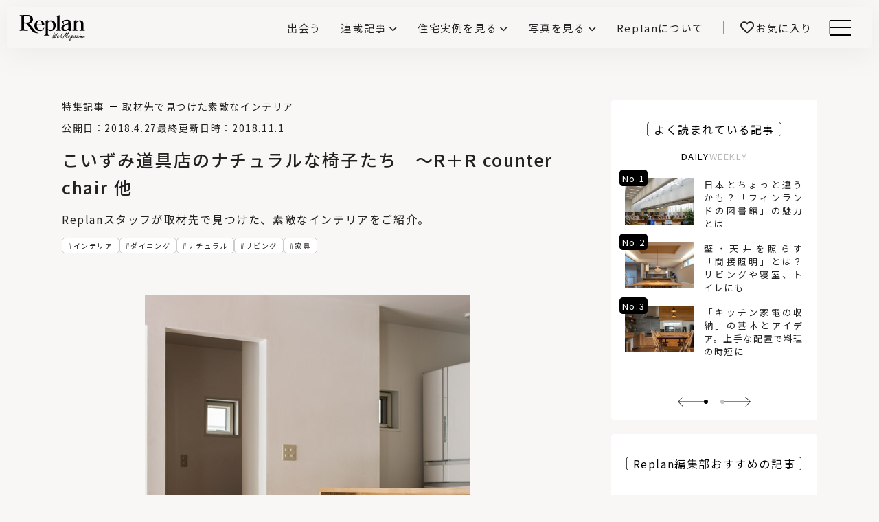

--- FILE ---
content_type: text/html; charset=UTF-8
request_url: https://www.replan.ne.jp/articles/435/
body_size: 26791
content:
<!doctype html>
<html lang="ja">

<head>
  <meta charset="UTF-8" />
  <meta name="viewport" content="width=device-width, initial-scale=1" />
  <meta name="mobile-web-app-capable" content="yes">
  <meta name="format-detection" content="telephone=no">
  
  <!-- Google Tag Manager -->
<script>(function(w,d,s,l,i){w[l]=w[l]||[];w[l].push({'gtm.start':
new Date().getTime(),event:'gtm.js'});var f=d.getElementsByTagName(s)[0],
j=d.createElement(s),dl=l!='dataLayer'?'&l='+l:'';j.async=true;j.src=
'https://www.googletagmanager.com/gtm.js?id='+i+dl;f.parentNode.insertBefore(j,f);
})(window,document,'script','dataLayer','GTM-MV66PWG');</script>
<!-- End Google Tag Manager -->
  <title>こいずみ道具店のナチュラルな椅子たち　〜R＋R counter chair 他 | こいずみ道具店 | 取材先で見つけた素敵なインテリア | 特集記事 | Replan（リプラン）WebMagazine</title>
  <meta name="description" content="札幌市のKさんご家族のダイニングチェアとして活躍している椅子たち。自宅の設計をお願いした建築家・ヨシダ オサムさんから...">

  <link rel="icon" href="https://www.replan.ne.jp/wp-content/themes/replan2024/assets/img/favicon.ico">
  <link rel="shortcut icon" href="https://www.replan.ne.jp/wp-content/themes/replan2024/assets/img/favicon.ico" type="image/vnd.microsoft.icon">
  <!-- <link rel="icon" type="image/png" sizes="128x128" href="https://www.replan.ne.jp/wp-content/themes/replan2024/assets/img/favicon.png"> -->
  <!-- <link rel="apple-touch-icon" href="https://www.replan.ne.jp/wp-content/themes/replan2024/assets/img/web_icon.png"> -->

  <meta property="og:title" content="こいずみ道具店のナチュラルな椅子たち　〜R＋R counter chair 他 | こいずみ道具店 | 取材先で見つけた素敵なインテリア | 特集記事 | Replan（リプラン）WebMagazine" />
  <meta property="og:type" content="website" />
  <meta property="og:url" content="https://www.replan.ne.jp" />
  <meta property="og:image" content="https://www.replan.ne.jp/wp-content/uploads/2018/03/cfc9c085f309cb971fb426d800a440bb.jpg" />
  <meta property="og:site_name" content="こいずみ道具店のナチュラルな椅子たち　〜R＋R counter chair 他 | こいずみ道具店 | 取材先で見つけた素敵なインテリア | 特集記事 | Replan（リプラン）WebMagazine" />
  <meta property="og:description" content="札幌市のKさんご家族のダイニングチェアとして活躍している椅子たち。自宅の設計をお願いした建築家・ヨシダ オサムさんから..." />
  <meta property="og:image:secure_url" content="https://www.replan.ne.jp/wp-content/uploads/2018/03/cfc9c085f309cb971fb426d800a440bb.jpg" />

  <meta name="twitter:card" content="summary" />
  <meta name="twitter:title" content="こいずみ道具店のナチュラルな椅子たち　〜R＋R counter chair 他 | こいずみ道具店 | 取材先で見つけた素敵なインテリア | 特集記事 | Replan（リプラン）WebMagazine" />
  <meta name="twitter:description" content="札幌市のKさんご家族のダイニングチェアとして活躍している椅子たち。自宅の設計をお願いした建築家・ヨシダ オサムさんから..." />
  <meta name="twitter:image" content="https://www.replan.ne.jp/wp-content/uploads/2018/03/cfc9c085f309cb971fb426d800a440bb.jpg" />

      <link rel="preconnect" href="https://fonts.googleapis.com">
  <link rel="preconnect" href="https://fonts.gstatic.com" crossorigin>
  <link href="https://fonts.googleapis.com/css2?family=Noto+Sans+JP:wght@100..900&family=Poppins:wght@400;700&display=swap" rel="stylesheet">
  <meta name='robots' content='max-image-preview:large' />
<script type="text/javascript" id="wpp-js" src="https://www.replan.ne.jp/wp-content/plugins/wordpress-popular-posts/assets/js/wpp.min.js?ver=7.3.3" data-sampling="0" data-sampling-rate="100" data-api-url="https://www.replan.ne.jp/wp-json/wordpress-popular-posts" data-post-id="435" data-token="9c9e82ccea" data-lang="0" data-debug="0"></script>
<style id='wp-img-auto-sizes-contain-inline-css' type='text/css'>
img:is([sizes=auto i],[sizes^="auto," i]){contain-intrinsic-size:3000px 1500px}
/*# sourceURL=wp-img-auto-sizes-contain-inline-css */
</style>
<link rel='stylesheet' id='swiper-css-css' href='https://cdnjs.cloudflare.com/ajax/libs/Swiper/8.4.7/swiper-bundle.min.css' type='text/css' media='all' />
<link rel='stylesheet' id='font-awesome-all-css-css' href='https://cdnjs.cloudflare.com/ajax/libs/font-awesome/6.7.2/css/all.min.css' type='text/css' media='all' />
<link rel='stylesheet' id='sbi_styles-css' href='https://www.replan.ne.jp/wp-content/plugins/instagram-feed/css/sbi-styles.min.css?ver=6.10.0' type='text/css' media='all' />
<style id='wp-block-library-inline-css' type='text/css'>
:root{--wp-block-synced-color:#7a00df;--wp-block-synced-color--rgb:122,0,223;--wp-bound-block-color:var(--wp-block-synced-color);--wp-editor-canvas-background:#ddd;--wp-admin-theme-color:#007cba;--wp-admin-theme-color--rgb:0,124,186;--wp-admin-theme-color-darker-10:#006ba1;--wp-admin-theme-color-darker-10--rgb:0,107,160.5;--wp-admin-theme-color-darker-20:#005a87;--wp-admin-theme-color-darker-20--rgb:0,90,135;--wp-admin-border-width-focus:2px}@media (min-resolution:192dpi){:root{--wp-admin-border-width-focus:1.5px}}.wp-element-button{cursor:pointer}:root .has-very-light-gray-background-color{background-color:#eee}:root .has-very-dark-gray-background-color{background-color:#313131}:root .has-very-light-gray-color{color:#eee}:root .has-very-dark-gray-color{color:#313131}:root .has-vivid-green-cyan-to-vivid-cyan-blue-gradient-background{background:linear-gradient(135deg,#00d084,#0693e3)}:root .has-purple-crush-gradient-background{background:linear-gradient(135deg,#34e2e4,#4721fb 50%,#ab1dfe)}:root .has-hazy-dawn-gradient-background{background:linear-gradient(135deg,#faaca8,#dad0ec)}:root .has-subdued-olive-gradient-background{background:linear-gradient(135deg,#fafae1,#67a671)}:root .has-atomic-cream-gradient-background{background:linear-gradient(135deg,#fdd79a,#004a59)}:root .has-nightshade-gradient-background{background:linear-gradient(135deg,#330968,#31cdcf)}:root .has-midnight-gradient-background{background:linear-gradient(135deg,#020381,#2874fc)}:root{--wp--preset--font-size--normal:16px;--wp--preset--font-size--huge:42px}.has-regular-font-size{font-size:1em}.has-larger-font-size{font-size:2.625em}.has-normal-font-size{font-size:var(--wp--preset--font-size--normal)}.has-huge-font-size{font-size:var(--wp--preset--font-size--huge)}.has-text-align-center{text-align:center}.has-text-align-left{text-align:left}.has-text-align-right{text-align:right}.has-fit-text{white-space:nowrap!important}#end-resizable-editor-section{display:none}.aligncenter{clear:both}.items-justified-left{justify-content:flex-start}.items-justified-center{justify-content:center}.items-justified-right{justify-content:flex-end}.items-justified-space-between{justify-content:space-between}.screen-reader-text{border:0;clip-path:inset(50%);height:1px;margin:-1px;overflow:hidden;padding:0;position:absolute;width:1px;word-wrap:normal!important}.screen-reader-text:focus{background-color:#ddd;clip-path:none;color:#444;display:block;font-size:1em;height:auto;left:5px;line-height:normal;padding:15px 23px 14px;text-decoration:none;top:5px;width:auto;z-index:100000}html :where(.has-border-color){border-style:solid}html :where([style*=border-top-color]){border-top-style:solid}html :where([style*=border-right-color]){border-right-style:solid}html :where([style*=border-bottom-color]){border-bottom-style:solid}html :where([style*=border-left-color]){border-left-style:solid}html :where([style*=border-width]){border-style:solid}html :where([style*=border-top-width]){border-top-style:solid}html :where([style*=border-right-width]){border-right-style:solid}html :where([style*=border-bottom-width]){border-bottom-style:solid}html :where([style*=border-left-width]){border-left-style:solid}html :where(img[class*=wp-image-]){height:auto;max-width:100%}:where(figure){margin:0 0 1em}html :where(.is-position-sticky){--wp-admin--admin-bar--position-offset:var(--wp-admin--admin-bar--height,0px)}@media screen and (max-width:600px){html :where(.is-position-sticky){--wp-admin--admin-bar--position-offset:0px}}

/*# sourceURL=wp-block-library-inline-css */
</style><style id='global-styles-inline-css' type='text/css'>
:root{--wp--preset--aspect-ratio--square: 1;--wp--preset--aspect-ratio--4-3: 4/3;--wp--preset--aspect-ratio--3-4: 3/4;--wp--preset--aspect-ratio--3-2: 3/2;--wp--preset--aspect-ratio--2-3: 2/3;--wp--preset--aspect-ratio--16-9: 16/9;--wp--preset--aspect-ratio--9-16: 9/16;--wp--preset--color--black: #000000;--wp--preset--color--cyan-bluish-gray: #abb8c3;--wp--preset--color--white: #ffffff;--wp--preset--color--pale-pink: #f78da7;--wp--preset--color--vivid-red: #cf2e2e;--wp--preset--color--luminous-vivid-orange: #ff6900;--wp--preset--color--luminous-vivid-amber: #fcb900;--wp--preset--color--light-green-cyan: #7bdcb5;--wp--preset--color--vivid-green-cyan: #00d084;--wp--preset--color--pale-cyan-blue: #8ed1fc;--wp--preset--color--vivid-cyan-blue: #0693e3;--wp--preset--color--vivid-purple: #9b51e0;--wp--preset--gradient--vivid-cyan-blue-to-vivid-purple: linear-gradient(135deg,rgb(6,147,227) 0%,rgb(155,81,224) 100%);--wp--preset--gradient--light-green-cyan-to-vivid-green-cyan: linear-gradient(135deg,rgb(122,220,180) 0%,rgb(0,208,130) 100%);--wp--preset--gradient--luminous-vivid-amber-to-luminous-vivid-orange: linear-gradient(135deg,rgb(252,185,0) 0%,rgb(255,105,0) 100%);--wp--preset--gradient--luminous-vivid-orange-to-vivid-red: linear-gradient(135deg,rgb(255,105,0) 0%,rgb(207,46,46) 100%);--wp--preset--gradient--very-light-gray-to-cyan-bluish-gray: linear-gradient(135deg,rgb(238,238,238) 0%,rgb(169,184,195) 100%);--wp--preset--gradient--cool-to-warm-spectrum: linear-gradient(135deg,rgb(74,234,220) 0%,rgb(151,120,209) 20%,rgb(207,42,186) 40%,rgb(238,44,130) 60%,rgb(251,105,98) 80%,rgb(254,248,76) 100%);--wp--preset--gradient--blush-light-purple: linear-gradient(135deg,rgb(255,206,236) 0%,rgb(152,150,240) 100%);--wp--preset--gradient--blush-bordeaux: linear-gradient(135deg,rgb(254,205,165) 0%,rgb(254,45,45) 50%,rgb(107,0,62) 100%);--wp--preset--gradient--luminous-dusk: linear-gradient(135deg,rgb(255,203,112) 0%,rgb(199,81,192) 50%,rgb(65,88,208) 100%);--wp--preset--gradient--pale-ocean: linear-gradient(135deg,rgb(255,245,203) 0%,rgb(182,227,212) 50%,rgb(51,167,181) 100%);--wp--preset--gradient--electric-grass: linear-gradient(135deg,rgb(202,248,128) 0%,rgb(113,206,126) 100%);--wp--preset--gradient--midnight: linear-gradient(135deg,rgb(2,3,129) 0%,rgb(40,116,252) 100%);--wp--preset--font-size--small: 13px;--wp--preset--font-size--medium: 20px;--wp--preset--font-size--large: 36px;--wp--preset--font-size--x-large: 42px;--wp--preset--spacing--20: 0.44rem;--wp--preset--spacing--30: 0.67rem;--wp--preset--spacing--40: 1rem;--wp--preset--spacing--50: 1.5rem;--wp--preset--spacing--60: 2.25rem;--wp--preset--spacing--70: 3.38rem;--wp--preset--spacing--80: 5.06rem;--wp--preset--shadow--natural: 6px 6px 9px rgba(0, 0, 0, 0.2);--wp--preset--shadow--deep: 12px 12px 50px rgba(0, 0, 0, 0.4);--wp--preset--shadow--sharp: 6px 6px 0px rgba(0, 0, 0, 0.2);--wp--preset--shadow--outlined: 6px 6px 0px -3px rgb(255, 255, 255), 6px 6px rgb(0, 0, 0);--wp--preset--shadow--crisp: 6px 6px 0px rgb(0, 0, 0);}:where(.is-layout-flex){gap: 0.5em;}:where(.is-layout-grid){gap: 0.5em;}body .is-layout-flex{display: flex;}.is-layout-flex{flex-wrap: wrap;align-items: center;}.is-layout-flex > :is(*, div){margin: 0;}body .is-layout-grid{display: grid;}.is-layout-grid > :is(*, div){margin: 0;}:where(.wp-block-columns.is-layout-flex){gap: 2em;}:where(.wp-block-columns.is-layout-grid){gap: 2em;}:where(.wp-block-post-template.is-layout-flex){gap: 1.25em;}:where(.wp-block-post-template.is-layout-grid){gap: 1.25em;}.has-black-color{color: var(--wp--preset--color--black) !important;}.has-cyan-bluish-gray-color{color: var(--wp--preset--color--cyan-bluish-gray) !important;}.has-white-color{color: var(--wp--preset--color--white) !important;}.has-pale-pink-color{color: var(--wp--preset--color--pale-pink) !important;}.has-vivid-red-color{color: var(--wp--preset--color--vivid-red) !important;}.has-luminous-vivid-orange-color{color: var(--wp--preset--color--luminous-vivid-orange) !important;}.has-luminous-vivid-amber-color{color: var(--wp--preset--color--luminous-vivid-amber) !important;}.has-light-green-cyan-color{color: var(--wp--preset--color--light-green-cyan) !important;}.has-vivid-green-cyan-color{color: var(--wp--preset--color--vivid-green-cyan) !important;}.has-pale-cyan-blue-color{color: var(--wp--preset--color--pale-cyan-blue) !important;}.has-vivid-cyan-blue-color{color: var(--wp--preset--color--vivid-cyan-blue) !important;}.has-vivid-purple-color{color: var(--wp--preset--color--vivid-purple) !important;}.has-black-background-color{background-color: var(--wp--preset--color--black) !important;}.has-cyan-bluish-gray-background-color{background-color: var(--wp--preset--color--cyan-bluish-gray) !important;}.has-white-background-color{background-color: var(--wp--preset--color--white) !important;}.has-pale-pink-background-color{background-color: var(--wp--preset--color--pale-pink) !important;}.has-vivid-red-background-color{background-color: var(--wp--preset--color--vivid-red) !important;}.has-luminous-vivid-orange-background-color{background-color: var(--wp--preset--color--luminous-vivid-orange) !important;}.has-luminous-vivid-amber-background-color{background-color: var(--wp--preset--color--luminous-vivid-amber) !important;}.has-light-green-cyan-background-color{background-color: var(--wp--preset--color--light-green-cyan) !important;}.has-vivid-green-cyan-background-color{background-color: var(--wp--preset--color--vivid-green-cyan) !important;}.has-pale-cyan-blue-background-color{background-color: var(--wp--preset--color--pale-cyan-blue) !important;}.has-vivid-cyan-blue-background-color{background-color: var(--wp--preset--color--vivid-cyan-blue) !important;}.has-vivid-purple-background-color{background-color: var(--wp--preset--color--vivid-purple) !important;}.has-black-border-color{border-color: var(--wp--preset--color--black) !important;}.has-cyan-bluish-gray-border-color{border-color: var(--wp--preset--color--cyan-bluish-gray) !important;}.has-white-border-color{border-color: var(--wp--preset--color--white) !important;}.has-pale-pink-border-color{border-color: var(--wp--preset--color--pale-pink) !important;}.has-vivid-red-border-color{border-color: var(--wp--preset--color--vivid-red) !important;}.has-luminous-vivid-orange-border-color{border-color: var(--wp--preset--color--luminous-vivid-orange) !important;}.has-luminous-vivid-amber-border-color{border-color: var(--wp--preset--color--luminous-vivid-amber) !important;}.has-light-green-cyan-border-color{border-color: var(--wp--preset--color--light-green-cyan) !important;}.has-vivid-green-cyan-border-color{border-color: var(--wp--preset--color--vivid-green-cyan) !important;}.has-pale-cyan-blue-border-color{border-color: var(--wp--preset--color--pale-cyan-blue) !important;}.has-vivid-cyan-blue-border-color{border-color: var(--wp--preset--color--vivid-cyan-blue) !important;}.has-vivid-purple-border-color{border-color: var(--wp--preset--color--vivid-purple) !important;}.has-vivid-cyan-blue-to-vivid-purple-gradient-background{background: var(--wp--preset--gradient--vivid-cyan-blue-to-vivid-purple) !important;}.has-light-green-cyan-to-vivid-green-cyan-gradient-background{background: var(--wp--preset--gradient--light-green-cyan-to-vivid-green-cyan) !important;}.has-luminous-vivid-amber-to-luminous-vivid-orange-gradient-background{background: var(--wp--preset--gradient--luminous-vivid-amber-to-luminous-vivid-orange) !important;}.has-luminous-vivid-orange-to-vivid-red-gradient-background{background: var(--wp--preset--gradient--luminous-vivid-orange-to-vivid-red) !important;}.has-very-light-gray-to-cyan-bluish-gray-gradient-background{background: var(--wp--preset--gradient--very-light-gray-to-cyan-bluish-gray) !important;}.has-cool-to-warm-spectrum-gradient-background{background: var(--wp--preset--gradient--cool-to-warm-spectrum) !important;}.has-blush-light-purple-gradient-background{background: var(--wp--preset--gradient--blush-light-purple) !important;}.has-blush-bordeaux-gradient-background{background: var(--wp--preset--gradient--blush-bordeaux) !important;}.has-luminous-dusk-gradient-background{background: var(--wp--preset--gradient--luminous-dusk) !important;}.has-pale-ocean-gradient-background{background: var(--wp--preset--gradient--pale-ocean) !important;}.has-electric-grass-gradient-background{background: var(--wp--preset--gradient--electric-grass) !important;}.has-midnight-gradient-background{background: var(--wp--preset--gradient--midnight) !important;}.has-small-font-size{font-size: var(--wp--preset--font-size--small) !important;}.has-medium-font-size{font-size: var(--wp--preset--font-size--medium) !important;}.has-large-font-size{font-size: var(--wp--preset--font-size--large) !important;}.has-x-large-font-size{font-size: var(--wp--preset--font-size--x-large) !important;}
/*# sourceURL=global-styles-inline-css */
</style>

<style id='classic-theme-styles-inline-css' type='text/css'>
/*! This file is auto-generated */
.wp-block-button__link{color:#fff;background-color:#32373c;border-radius:9999px;box-shadow:none;text-decoration:none;padding:calc(.667em + 2px) calc(1.333em + 2px);font-size:1.125em}.wp-block-file__button{background:#32373c;color:#fff;text-decoration:none}
/*# sourceURL=/wp-includes/css/classic-themes.min.css */
</style>
<link rel='stylesheet' id='ez-toc-css' href='https://www.replan.ne.jp/wp-content/plugins/easy-table-of-contents/assets/css/screen.min.css?ver=2.0.75' type='text/css' media='all' />
<style id='ez-toc-inline-css' type='text/css'>
div#ez-toc-container .ez-toc-title {font-size: 16px;}div#ez-toc-container .ez-toc-title {font-weight: 400;}div#ez-toc-container ul li , div#ez-toc-container ul li a {font-size: 14px;}div#ez-toc-container ul li , div#ez-toc-container ul li a {font-weight: 400;}div#ez-toc-container nav ul ul li {font-size: 90%;}div#ez-toc-container {width: 100%;}
/*# sourceURL=ez-toc-inline-css */
</style>
<link rel='stylesheet' id='simple-favorites-css' href='https://www.replan.ne.jp/wp-content/plugins/favorites/assets/css/favorites.css?ver=2.3.6' type='text/css' media='all' />
<script type="text/javascript" src="https://www.replan.ne.jp/wp-includes/js/jquery/jquery.min.js?ver=3.7.1" id="jquery-core-js"></script>
<script type="text/javascript" src="https://www.replan.ne.jp/wp-includes/js/jquery/jquery-migrate.min.js?ver=3.4.1" id="jquery-migrate-js"></script>
<script type="text/javascript" id="favorites-js-extra">
/* <![CDATA[ */
var favorites_data = {"ajaxurl":"https://www.replan.ne.jp/wp-admin/admin-ajax.php","nonce":"3233c7d80b","favorite":"\u003Ci class=\"fa-regular fa-heart\"\u003E\u003C/i\u003E","favorited":"\u003Ci class=\"fa-solid fa-heart\"\u003E\u003C/i\u003E","includecount":"","indicate_loading":"","loading_text":"Loading","loading_image":"","loading_image_active":"","loading_image_preload":"","cache_enabled":"1","button_options":{"button_type":"custom","custom_colors":false,"box_shadow":false,"include_count":false,"default":{"background_default":false,"border_default":false,"text_default":false,"icon_default":false,"count_default":false},"active":{"background_active":false,"border_active":false,"text_active":false,"icon_active":false,"count_active":false}},"authentication_modal_content":"\u003Cp\u003E\u304a\u6c17\u306b\u5165\u308a\u3092\u8ffd\u52a0\u3059\u308b\u306b\u306f\u30ed\u30b0\u30a4\u30f3\u3057\u3066\u304f\u3060\u3055\u3044\u3002\u003C/p\u003E\u003Cp\u003E\u003Ca href=\"#\" data-favorites-modal-close\u003E\u3053\u306e\u901a\u77e5\u3092\u975e\u8868\u793a\u306b\u3059\u308b\u003C/a\u003E\u003C/p\u003E","authentication_redirect":"","dev_mode":"","logged_in":"","user_id":"0","authentication_redirect_url":"https://www.replan.ne.jp/login_replan"};
//# sourceURL=favorites-js-extra
/* ]]> */
</script>
<script type="text/javascript" src="https://www.replan.ne.jp/wp-content/plugins/favorites/assets/js/favorites.min.js?ver=2.3.6" id="favorites-js"></script>
<link rel="canonical" href="https://www.replan.ne.jp/articles/435/" />
            <style id="wpp-loading-animation-styles">@-webkit-keyframes bgslide{from{background-position-x:0}to{background-position-x:-200%}}@keyframes bgslide{from{background-position-x:0}to{background-position-x:-200%}}.wpp-widget-block-placeholder,.wpp-shortcode-placeholder{margin:0 auto;width:60px;height:3px;background:#dd3737;background:linear-gradient(90deg,#dd3737 0%,#571313 10%,#dd3737 100%);background-size:200% auto;border-radius:3px;-webkit-animation:bgslide 1s infinite linear;animation:bgslide 1s infinite linear}</style>
            <style type="text/css">
.no-js .native-lazyload-js-fallback {
	display: none;
}
</style>
		<!-- ## NXS/OG ## --><!-- ## NXSOGTAGS ## --><!-- ## NXS/OG ## -->
  <link rel='stylesheet' href='https://www.replan.ne.jp/wp-content/themes/replan2024/style.css?v=26011402' type='text/css' media='all' />
</head>

<!-- <body class="wp-singular post-template-default single single-post postid-435 single-format-standard wp-theme-replan2024 -nofouc"> -->

<body>
  <!-- Google Tag Manager (noscript) -->
<noscript><iframe src="https://www.googletagmanager.com/ns.html?id=GTM-MV66PWG"
height="0" width="0" style="display:none;visibility:hidden"></iframe></noscript>
<!-- End Google Tag Manager (noscript) -->
    <div class="container-block ">

    <header class="main-header">
      <div class="headerinner">
                <div class="logo">
          <a href="/" class="logolink"><span class="sitettl">Replan（リプラン）WebMagazine</span><span class="areaname" id="hdAreaName"></span></a>
        </div>

        <nav class="header-menu">
          <ul class="menu-ul -init ">
            <li class="list -find"><a href="/find/" class="link " ><span class="linktxt">出会う</span></a></li>
<li class="list -articles -haschild"><div class="bgblack"></div><div class="link "><input type="radio" name="menuctrl" class="menuctrlradio" id="articles" value="articles"><label class="linktxt" for="articles">連載記事</label></div><nav class="header-megamenu">
    <div class="inner">
        <div class="leftclm">
            <h2 class="block-ttl -left ">
                <div class="ttltxt"><span class="ttl">連載記事</span><span class="sub -f13">Article</span></div>
            </h2>
            <p class="overview">家づくりの基礎知識や空間づくりのコツなど、暮らしに役立つ情報を発信中！</p>
            <div class="link-btn"><a href="/articles/" class="linkbtn">記事一覧</a></div>
            <div class="link-btn4"><a href="/catmap/" class="linkbtn">全カテゴリリスト</a></div>
            <div class="link-btn4"><a href="/catmap/#allTags" class="linkbtn">全タグリスト</a></div>
        </div>
        <div class="rightclm">
            <ul class="menuul">
                                <li class="list"><a href="https://www.replan.ne.jp/articles/category/basics/" class="link">家づくりの基本</a>
                    <ul class="submenu">
                                                    <li class="list"><a href="https://www.replan.ne.jp/articles/category/basics/%e4%bd%8f%e5%ae%85%e3%83%88%e3%83%a9%e3%83%96%e3%83%ab%e3%83%bb%e3%82%af%e3%83%ac%e3%83%bc%e3%83%a0/" class="link">住宅トラブル・クレーム</a></li>
                                                    <li class="list"><a href="https://www.replan.ne.jp/articles/category/basics/budget/" class="link">お金の話</a></li>
                                                    <li class="list"><a href="https://www.replan.ne.jp/articles/category/basics/%e5%bb%ba%e6%9d%90%e3%83%bb%e8%a8%ad%e5%82%99/" class="link">建材・設備</a></li>
                                            </ul>
                </li>
                                <li class="list"><a href="https://www.replan.ne.jp/articles/category/ideas/" class="link">家づくりのアイデア</a>
                    <ul class="submenu">
                                                    <li class="list"><a href="https://www.replan.ne.jp/articles/category/ideas/living/" class="link">リビング</a></li>
                                                    <li class="list"><a href="https://www.replan.ne.jp/articles/category/ideas/interior/" class="link">インテリア</a></li>
                                                    <li class="list"><a href="https://www.replan.ne.jp/articles/category/ideas/equipment/" class="link">設備機器</a></li>
                                            </ul>
                </li>
            </ul>
            <ul class="menuul">
                                <li class="list"><a href="https://www.replan.ne.jp/articles/category/area/" class="link">エリア記事</a>
                    <ul class="submenu">
                                                    <li class="list"><a href="https://www.replan.ne.jp/articles/category/area/tohoku-iwate/" class="link">岩手の工務店と建てる</a></li>
                                                    <li class="list"><a href="https://www.replan.ne.jp/articles/category/area/hokkaido-asahikawa/" class="link">旭川の工務店と建てる</a></li>
                                                    <li class="list"><a href="https://www.replan.ne.jp/articles/category/area/hokkaido-sapporokinko/" class="link">札幌近郊の工務店と建てる</a></li>
                                                    <li class="list"><a href="https://www.replan.ne.jp/articles/category/area/hokkaido-sapporo/" class="link">札幌の工務店と建てる</a></li>
                                                    <li class="list"><a href="https://www.replan.ne.jp/articles/category/area/kitami/" class="link">北見の工務店と建てる</a></li>
                                                    <li class="list"><a href="https://www.replan.ne.jp/articles/category/area/hokkaido-hakodate/" class="link">函館の工務店と建てる</a></li>
                                                    <li class="list"><a href="https://www.replan.ne.jp/articles/category/area/hokkaido-iburi/" class="link">胆振の工務店と建てる</a></li>
                                                    <li class="list"><a href="https://www.replan.ne.jp/articles/category/area/tohoku-aomori/" class="link">青森の工務店と建てる</a></li>
                                            </ul>
                </li>
            </ul>
            <ul class="menuul">
                                <li class="list"><a href="https://www.replan.ne.jp/articles/category/features/" class="link">特集記事</a>
                    <ul class="submenu">
                                                    <li class="list"><a href="https://www.replan.ne.jp/articles/category/features/hokuou-fika/" class="link">北欧fika</a></li>
                                                    <li class="list"><a href="https://www.replan.ne.jp/articles/category/features/notes/" class="link">Replan取材ノート</a></li>
                                                    <li class="list"><a href="https://www.replan.ne.jp/articles/category/features/blog/" class="link">編集部ログ</a></li>
                                                    <li class="list"><a href="https://www.replan.ne.jp/articles/category/features/15years/" class="link">わが家の15年後</a></li>
                                                    <li class="list"><a href="https://www.replan.ne.jp/articles/category/features/interview/" class="link">企業インタビュー</a></li>
                                                    <li class="list"><a href="https://www.replan.ne.jp/articles/category/features/npohouse110/" class="link">NPO住宅110番</a></li>
                                                    <li class="list"><a href="https://www.replan.ne.jp/articles/category/features/sugoi/" class="link">この会社、ここがすごい！</a></li>
                                                    <li class="list"><a href="https://www.replan.ne.jp/articles/category/features/inside-story/" class="link">取材こぼれ話</a></li>
                                            </ul>
                </li>
            </ul>
            <ul class="menuul">
                                <li class="list"><a href="https://www.replan.ne.jp/articles/category/professional/" class="link">専門家向け</a>
                    <ul class="submenu">
                                                    <li class="list"><a href="https://www.replan.ne.jp/articles/category/professional/igokochi-next-house/" class="link">前真之のいごこちの科学</a></li>
                                                    <li class="list"><a href="https://www.replan.ne.jp/articles/category/professional/q10-design-theory/" class="link">鎌田紀彦のQ1.0住宅デザイン論</a></li>
                                                    <li class="list"><a href="https://www.replan.ne.jp/articles/category/professional/machi/" class="link">価値あるまちづくり</a></li>
                                            </ul>
                </li>
            </ul>
        </div>
        <div class="navbtm">
            <a class="mgmnclose" href="#"><span class="tx">閉じる</span></a>
        </div>
    </div>

</nav></li>
<li class="list -showcase -haschild"><div class="bgblack"></div><div class="link "><input type="radio" name="menuctrl" class="menuctrlradio" id="showcase" value="showcase"><label class="linktxt" for="showcase">住宅実例を見る</label></div><nav class="header-megamenu">
    <div class="inner">
        <div class="leftclm">
            <h2 class="block-ttl -left">
                <div class="ttltxt"><span class="ttl -f18">住宅実例を見る</span><span class="sub -f12">Housing Showcase</span></div>
            </h2>
            <p class="overview">住まいと暮らしの実例を写真と記事で丁寧にわかりやすくご紹介します</p>
            <div class="link-btn"><a href="/showcase/" class="linkbtn">記事一覧</a></div>
        </div>
        <div class="rightclm -showcase">
            <article class="showcase-card ">
    <a href="https://www.replan.ne.jp/showcase/56610/" class="cardinner">
        <div class="txtarea">
            <h3 class="cardttl">犬や猫と暮らす喜び。田園にたたずむ職住一体の穏やかな家</h3>
            <p class="cardinfo"><span class="region">福島県 - いわき市</span>2025.12.26</p>
            <p class="builder">アトリエマルム</p>                    </div>
        <div class="imgarea _imgcover">
            <img width="650" height="433" src="https://www.replan.ne.jp/wp-content/plugins/native-lazyload/assets/images/placeholder.svg" class="attachment-medium size-medium wp-post-image native-lazyload-js-fallback" alt="" title="" decoding="async" loading="lazy" data-src="https://www.replan.ne.jp/wp-content/uploads/2025/12/46267-01-17-650x433.jpg" data-srcset="https://www.replan.ne.jp/wp-content/uploads/2025/12/46267-01-17-650x433.jpg 650w, https://www.replan.ne.jp/wp-content/uploads/2025/12/46267-01-17-1200x800.jpg 1200w, https://www.replan.ne.jp/wp-content/uploads/2025/12/46267-01-17-240x160.jpg 240w, https://www.replan.ne.jp/wp-content/uploads/2025/12/46267-01-17-768x512.jpg 768w, https://www.replan.ne.jp/wp-content/uploads/2025/12/46267-01-17-1536x1024.jpg 1536w, https://www.replan.ne.jp/wp-content/uploads/2025/12/46267-01-17.jpg 1600w" data-sizes="(max-width: 650px) 100vw, 650px" />            <div class="cardimg-linkbtn">実例を見る</div>
            <div class="simplefavorite-button" data-postid="56610" data-siteid="1" data-groupid="1" data-favoritecount="0" style=""><i class="fa-regular fa-heart"></i></div>        </div>
    </a>
</article>
<article class="showcase-card ">
    <a href="https://www.replan.ne.jp/showcase/56613/" class="cardinner">
        <div class="txtarea">
            <h3 class="cardttl">料理の楽しみ広がる、オーダーメイドのアイランドキッチンがある家</h3>
            <p class="cardinfo"><span class="region">北海道 - 千歳市</span>2025.12.19</p>
            <p class="builder">日建企画</p>                    </div>
        <div class="imgarea _imgcover">
            <img width="650" height="433" src="https://www.replan.ne.jp/wp-content/plugins/native-lazyload/assets/images/placeholder.svg" class="attachment-medium size-medium wp-post-image native-lazyload-js-fallback" alt="" title="" decoding="async" loading="lazy" data-src="https://www.replan.ne.jp/wp-content/uploads/2025/12/46600-01-03-650x433.jpg" data-srcset="https://www.replan.ne.jp/wp-content/uploads/2025/12/46600-01-03-650x433.jpg 650w, https://www.replan.ne.jp/wp-content/uploads/2025/12/46600-01-03-1200x800.jpg 1200w, https://www.replan.ne.jp/wp-content/uploads/2025/12/46600-01-03-240x160.jpg 240w, https://www.replan.ne.jp/wp-content/uploads/2025/12/46600-01-03-768x512.jpg 768w, https://www.replan.ne.jp/wp-content/uploads/2025/12/46600-01-03-1536x1024.jpg 1536w, https://www.replan.ne.jp/wp-content/uploads/2025/12/46600-01-03.jpg 1600w" data-sizes="(max-width: 650px) 100vw, 650px" />            <div class="cardimg-linkbtn">実例を見る</div>
            <div class="simplefavorite-button" data-postid="56613" data-siteid="1" data-groupid="1" data-favoritecount="1" style=""><i class="fa-regular fa-heart"></i></div>        </div>
    </a>
</article>
        </div>
        <div class="navbtm">
            <a class="mgmnclose" href="#"><span class="tx">閉じる</span></a>
        </div>
    </div>
</nav></li>
<li class="list -gallery -haschild"><div class="bgblack"></div><div class="link "><input type="radio" name="menuctrl" class="menuctrlradio" id="gallery" value="gallery"><label class="linktxt" for="gallery">写真を見る</label></div><nav class="header-megamenu">
    <div class="inner">
        <div class="leftclm">
            <h2 class="block-ttl -left ">
                <div class="ttltxt"><span class="ttl">写真を見る</span><span class="sub -f12">Find your house photos</span></div>
            </h2>
            <p class="overview">部位別の実例写真から、自分らしい住まいのアイデアや好み見つけてみませんか。</p>
            <div class="link-btn"><a href="/gallery/" class="linkbtn">記事一覧</a></div>
        </div>
        <div class="rightclm  -gallery">
            <ul class="menuul">
                <li class="list">Category
                    <ul class="submenu">
                        	<li class="cat-item cat-item-59"><a href="https://www.replan.ne.jp/gallery/gallery_cat/kitchen/">キッチン</a>
</li>
	<li class="cat-item cat-item-68"><a href="https://www.replan.ne.jp/gallery/gallery_cat/dining/">ダイニング</a>
</li>
	<li class="cat-item cat-item-60"><a href="https://www.replan.ne.jp/gallery/gallery_cat/living/">リビング</a>
</li>
	<li class="cat-item cat-item-69"><a href="https://www.replan.ne.jp/gallery/gallery_cat/individual/">個室</a>
</li>
	<li class="cat-item cat-item-70"><a href="https://www.replan.ne.jp/gallery/gallery_cat/japanese/">和室</a>
</li>
	<li class="cat-item cat-item-71"><a href="https://www.replan.ne.jp/gallery/gallery_cat/bathroom/">バス・トイレ・洗面</a>
</li>
	<li class="cat-item cat-item-72"><a href="https://www.replan.ne.jp/gallery/gallery_cat/hall/">玄関・階段・廊下</a>
</li>
	<li class="cat-item cat-item-73"><a href="https://www.replan.ne.jp/gallery/gallery_cat/exterior/">外観・エクステリア</a>
</li>
	<li class="cat-item cat-item-63"><a href="https://www.replan.ne.jp/gallery/gallery_cat/misc/">その他のスペース</a>
</li>
                    </ul>
                </li>
            </ul>
            <ul class="menuul">
                <li class="list">Tag</a>
                    <ul class="tagul">
                        	<li class="cat-item cat-item-74"><a href="https://www.replan.ne.jp/gallery/gallery_tag/kitchen/">キッチン</a> (565)
</li>
	<li class="cat-item cat-item-85"><a href="https://www.replan.ne.jp/gallery/gallery_tag/dining/">ダイニング</a> (526)
</li>
	<li class="cat-item cat-item-89"><a href="https://www.replan.ne.jp/gallery/gallery_tag/living/">リビング</a> (464)
</li>
	<li class="cat-item cat-item-86"><a href="https://www.replan.ne.jp/gallery/gallery_tag/diningtable/">ダイニングテーブル</a> (418)
</li>
	<li class="cat-item cat-item-87"><a href="https://www.replan.ne.jp/gallery/gallery_tag/diningchair/">ダイニングチェア</a> (410)
</li>
	<li class="cat-item cat-item-88"><a href="https://www.replan.ne.jp/gallery/gallery_tag/pendantlight/">ペンダントライト</a> (396)
</li>
	<li class="cat-item cat-item-176"><a href="https://www.replan.ne.jp/gallery/gallery_tag/appearance/">外観</a> (368)
</li>
	<li class="cat-item cat-item-153"><a href="https://www.replan.ne.jp/gallery/gallery_tag/japaneseroom/">和室</a> (272)
</li>
	<li class="cat-item cat-item-170"><a href="https://www.replan.ne.jp/gallery/gallery_tag/stairs/">階段</a> (272)
</li>
	<li class="cat-item cat-item-161"><a href="https://www.replan.ne.jp/gallery/gallery_tag/washroom/">洗面台</a> (272)
</li>
	<li class="cat-item cat-item-338"><a href="https://www.replan.ne.jp/gallery/gallery_tag/window/">窓</a> (266)
</li>
	<li class="cat-item cat-item-164"><a href="https://www.replan.ne.jp/gallery/gallery_tag/entrance/">玄関</a> (255)
</li>
	<li class="cat-item cat-item-82"><a href="https://www.replan.ne.jp/gallery/gallery_tag/ldk/">LDK</a> (226)
</li>
	<li class="cat-item cat-item-214"><a href="https://www.replan.ne.jp/gallery/gallery_tag/tile/">タイル</a> (223)
</li>
	<li class="cat-item cat-item-92"><a href="https://www.replan.ne.jp/gallery/gallery_tag/openceiling/">吹き抜け</a> (223)
</li>
	<li class="cat-item cat-item-201"><a href="https://www.replan.ne.jp/gallery/gallery_tag/twostoriedhouse/">2階建て</a> (215)
</li>
	<li class="cat-item cat-item-80"><a href="https://www.replan.ne.jp/gallery/gallery_tag/kitchenstorage/">キッチン収納</a> (200)
</li>
	<li class="cat-item cat-item-96"><a href="https://www.replan.ne.jp/gallery/gallery_tag/storage/">収納</a> (181)
</li>
	<li class="cat-item cat-item-93"><a href="https://www.replan.ne.jp/gallery/gallery_tag/bedroom/">寝室</a> (161)
</li>
	<li class="cat-item cat-item-155"><a href="https://www.replan.ne.jp/gallery/gallery_tag/tatamispace/">畳スペース</a> (160)
</li>
	<li class="cat-item cat-item-208"><a href="https://www.replan.ne.jp/gallery/gallery_tag/largeopening/">大開口</a> (157)
</li>
	<li class="cat-item cat-item-200"><a href="https://www.replan.ne.jp/gallery/gallery_tag/flathouse/">平屋</a> (152)
</li>
	<li class="cat-item cat-item-195"><a href="https://www.replan.ne.jp/gallery/gallery_tag/naturalwood/">無垢材</a> (148)
</li>
	<li class="cat-item cat-item-488"><a href="https://www.replan.ne.jp/gallery/gallery_tag/plant/">観葉植物</a> (147)
</li>
	<li class="cat-item cat-item-504"><a href="https://www.replan.ne.jp/gallery/gallery_tag/face-to-face-kitchen/">対面式キッチン</a> (142)
</li>
	<li class="cat-item cat-item-259"><a href="https://www.replan.ne.jp/gallery/gallery_tag/workspace/">ワークスペース</a> (141)
</li>
	<li class="cat-item cat-item-197"><a href="https://www.replan.ne.jp/gallery/gallery_tag/renovation/">リノベーション</a> (124)
</li>
	<li class="cat-item cat-item-77"><a href="https://www.replan.ne.jp/gallery/gallery_tag/kitchencounter/">キッチンカウンター</a> (120)
</li>
	<li class="cat-item cat-item-339"><a href="https://www.replan.ne.jp/gallery/gallery_tag/indirectlighting/">間接照明</a> (120)
</li>
	<li class="cat-item cat-item-152"><a href="https://www.replan.ne.jp/gallery/gallery_tag/study/">書斎</a> (114)
</li>
	<li class="cat-item cat-item-189"><a href="https://www.replan.ne.jp/gallery/gallery_tag/woodstove/">薪ストーブ</a> (114)
</li>
	<li class="cat-item cat-item-168"><a href="https://www.replan.ne.jp/gallery/gallery_tag/dirtfloor/">土間</a> (102)
</li>
	<li class="cat-item cat-item-165"><a href="https://www.replan.ne.jp/gallery/gallery_tag/entrancestorage/">玄関収納</a> (99)
</li>
	<li class="cat-item cat-item-159"><a href="https://www.replan.ne.jp/gallery/gallery_tag/bathroom/">浴室</a> (97)
</li>
	<li class="cat-item cat-item-177"><a href="https://www.replan.ne.jp/gallery/gallery_tag/outerwall/">外壁</a> (93)
</li>
	<li class="cat-item cat-item-150"><a href="https://www.replan.ne.jp/gallery/gallery_tag/freespace/">フリースペース</a> (90)
</li>
	<li class="cat-item cat-item-169"><a href="https://www.replan.ne.jp/gallery/gallery_tag/corridor/">廊下</a> (89)
</li>
	<li class="cat-item cat-item-156"><a href="https://www.replan.ne.jp/gallery/gallery_tag/smallrise/">小上がり</a> (74)
</li>
	<li class="cat-item cat-item-160"><a href="https://www.replan.ne.jp/gallery/gallery_tag/toilet/">トイレ</a> (70)
</li>
	<li class="cat-item cat-item-213"><a href="https://www.replan.ne.jp/gallery/gallery_tag/peninsulakitchen/">ペニンシュラキッチン</a> (69)
</li>
                    </ul>
            </ul>
        </div>
        <div class="navbtm">
            <a class="mgmnclose" href="#"><span class="tx">閉じる</span></a>
        </div>
    </div>
</nav></li>
<li class="list -about"><a href="/about/" class="link " ><span class="linktxt">Replanについて</span></a></li>
<li class="list -favorite"><a href="/favorite/" class="link " ><span class="linktxt">お気に入り</span></a></li>
          </ul><!-- .menu-ul -->

                    <div class="menubtn-area">
            <input type="checkbox" class="menubtnchk" id="menubtn" name="menubtn">
            <label for="menubtn" class="menubtnlabel"><span class="btntxt"><span class="btxt"></span></span>Menu</label>
          </div>
        </nav><!-- .header-nav -->
      </div><!-- .headerinner -->
    </header><!-- .main-header -->

<main class="main-block">
    <div class="article-cmn article-posts -clm2">
        <article class="single-posts">

                            
                    <header class="singleposts-header">
                        <h1 class="ttl">こいずみ道具店のナチュラルな椅子たち　〜R＋R counter chair 他</h1>
                        <div class="dateinfo">
                            <span class="_ib">公開日：2018.4.27</span>
                            <span class="_ib">最終更新日時：2018.11.1</span>
                        </div>
                                                    <ul class="cateinfo">
                                                                                                            <li class="list"><a href="https://www.replan.ne.jp/articles/category/features/" class="link -sub">特集記事</a></li>
                                                                                                                <li class="list"><a href="https://www.replan.ne.jp/articles/category/features/suteki-items/" class="link -sub">取材先で見つけた素敵なインテリア</a></li>
                                                                    
                            </ul>
                                                <div class="cardtag-list"><a class="list" href="https://www.replan.ne.jp/articles/tag/interior/">インテリア</a><a class="list" href="https://www.replan.ne.jp/articles/tag/dining/">ダイニング</a><a class="list" href="https://www.replan.ne.jp/articles/tag/natural/">ナチュラル</a><a class="list" href="https://www.replan.ne.jp/articles/tag/living/">リビング</a><a class="list" href="https://www.replan.ne.jp/articles/tag/furniture/">家具</a></div>                        <p class="subttl">
                            Replanスタッフが取材先で見つけた、素敵なインテリアをご紹介。                        </p>
                    </header>


                                        <div class="contentarea">
                        <p><img loading="lazy" decoding="async" src="https://www.replan.ne.jp/wp-content/plugins/native-lazyload/assets/images/placeholder.svg" alt="こいずみ道具店のチェア" width="473" height="700" class="aligncenter wp-image-518 size-full native-lazyload-js-fallback" data-src="https://www.replan.ne.jp/wp-content/uploads/2018/03/33752-01_11_re.jpg" data-srcset="https://www.replan.ne.jp/wp-content/uploads/2018/03/33752-01_11_re.jpg 473w, https://www.replan.ne.jp/wp-content/uploads/2018/03/33752-01_11_re-320x474.jpg 320w" data-sizes="auto, (max-width: 473px) 100vw, 473px"/><noscript><img loading="lazy" loading="lazy" decoding="async" src="https://www.replan.ne.jp/wp-content/uploads/2018/03/33752-01_11_re.jpg" alt="こいずみ道具店のチェア" width="473" height="700" class="aligncenter wp-image-518 size-full" srcset="https://www.replan.ne.jp/wp-content/uploads/2018/03/33752-01_11_re.jpg 473w, https://www.replan.ne.jp/wp-content/uploads/2018/03/33752-01_11_re-320x474.jpg 320w" sizes="auto, (max-width: 473px) 100vw, 473px" /></noscript></p>
<p>札幌市のKさんご家族のダイニングチェアとして活躍している椅子たち。自宅の設計をお願いした建築家・ヨシダ オサムさんから家の雰囲気と合うとのことで、デザイナー・小泉 誠さんの家具をすすめられました。東京のこいずみ道具店や旭川デザインセンターまで足を運んで実物を見て選んだのが、この3点。</p>
<p>Kさんが座る「<a href="http://www.koizumi-studio.jp/item_rr_counter_chair.html" target="_blank" rel="noopener">R＋R counter chair</a>」は、脚をカットして高さを調節しているのでぴったりはまっています。木の種類と張地が選べて、ダイニングテーブルと合うアッシュ材にしました。段差のあるKさん宅の構造に合わせて、床が高いキッチン奥側には脚が低めの「<a href="http://www.koizumi-studio.jp/item_amembo.html" target="_blank" rel="noopener">amembo stool</a>」を選びました。座面が広く座り心地もいいといいます。お子さんには、成長に合わせて高さを調整できる「<a href="http://www.koizumi-studio.jp/item_taisetsup_chair.html" target="_blank" rel="noopener">大切プロジェクト Chair</a>」を用意。高さへのこだわりが垣間見えるKさん宅の椅子たちです。</p>
<p><img loading="lazy" decoding="async" src="https://www.replan.ne.jp/wp-content/plugins/native-lazyload/assets/images/placeholder.svg" alt="ピットリビング（ダウンフロア）" width="1000" height="673" class="aligncenter wp-image-517 size-full native-lazyload-js-fallback" data-src="https://www.replan.ne.jp/wp-content/uploads/2018/03/33752-01_03_re.jpg" data-srcset="https://www.replan.ne.jp/wp-content/uploads/2018/03/33752-01_03_re.jpg 1000w, https://www.replan.ne.jp/wp-content/uploads/2018/03/33752-01_03_re-650x437.jpg 650w, https://www.replan.ne.jp/wp-content/uploads/2018/03/33752-01_03_re-320x215.jpg 320w, https://www.replan.ne.jp/wp-content/uploads/2018/03/33752-01_03_re-768x517.jpg 768w, https://www.replan.ne.jp/wp-content/uploads/2018/03/33752-01_03_re-640x431.jpg 640w" data-sizes="auto, (max-width: 1000px) 100vw, 1000px"/><noscript><img loading="lazy" loading="lazy" decoding="async" src="https://www.replan.ne.jp/wp-content/uploads/2018/03/33752-01_03_re.jpg" alt="ピットリビング（ダウンフロア）" width="1000" height="673" class="aligncenter wp-image-517 size-full" srcset="https://www.replan.ne.jp/wp-content/uploads/2018/03/33752-01_03_re.jpg 1000w, https://www.replan.ne.jp/wp-content/uploads/2018/03/33752-01_03_re-650x437.jpg 650w, https://www.replan.ne.jp/wp-content/uploads/2018/03/33752-01_03_re-320x215.jpg 320w, https://www.replan.ne.jp/wp-content/uploads/2018/03/33752-01_03_re-768x517.jpg 768w, https://www.replan.ne.jp/wp-content/uploads/2018/03/33752-01_03_re-640x431.jpg 640w" sizes="auto, (max-width: 1000px) 100vw, 1000px" /></noscript></p>
<blockquote>
<p>R＋R counter chair 他（こいずみ道具店）<br /><a href="http://www.koizumi-studio.jp" target="_blank" rel="noopener">http://www.koizumi-studio.jp</a></p>
</blockquote>
                    </div>
                                        
                    
<script>
    jQuery(function($) {
      requestDocs();

      function requestDocs() {
          $('._requestdocs').click(function(e) {
              e.preventDefault();
              let companynum = $(this).data("companynum");
              $.ajax({
                  type: 'POST',
                  url: ajaxUrl,
                  data: {
                      'action': 'requestDocsSingle',
                      'companynum': companynum,
                      // 'nonce': '163d4757dd'
                  },
                  success: function(response) {
                      // console.log(response);
                      if (response) {
                          location.href = '/request-form/';
                      }
                  },
              });
          });

      }

    })
</script>
    <section class="realated-posts">
        <h2 class="rpttl">Related articles<span class="sub">関連記事</span></h2>
                    <div class="postitem">
 <div class="txtarea">
    <div class="cat"><a class="catlink" href="https://www.replan.ne.jp/articles/category/features/hokuou-fika/">北欧fika</a></div>
    <a class="title" href="https://www.replan.ne.jp/articles/51086/">改修工事を終えた「フィンランディアホール」を訪ねました。</a>
    <div class="info">
        <span class="date">公開日：2025.5.8 Thu</span>
        
    </div>
 </div>
 <a href="https://www.replan.ne.jp/articles/51086/" class="imgarea _imgcover"><img src="https://www.replan.ne.jp/wp-content/uploads/2025/05/ANA3950-650x433.webp" class="img" alt="改修工事を終えた「フィンランディアホール」を訪ねました。" loading="lazy" decoding="async"></a>
 </div><div class="postitem">
 <div class="txtarea">
    <div class="cat"><a class="catlink" href="https://www.replan.ne.jp/articles/category/features/%e7%b9%94%e7%94%b0%e6%86%b2%e5%97%a3%e3%81%ae%e4%b8%96%e7%95%8c%e3%81%ae%e5%90%8d%e5%93%81%e3%83%bb%e5%ae%9a%e7%95%aa%e5%93%81-%e3%81%9d%e3%81%ae%e6%84%9b%e3%81%95%e3%82%8c%e3%82%8b%e7%90%86%e7%94%b1/">織田憲嗣の世界の名品・定番品 その愛される理由</a></div>
    <a class="title" href="https://www.replan.ne.jp/articles/49033/">ARMCHAIR 41 &#8220;PAIMIO&#8221;［アームチェア 41 &#8220;パイミオ&#8221;］</a>
    <div class="info">
        <span class="date">公開日：2025.1.16 Thu</span>
        
    </div>
 </div>
 <a href="https://www.replan.ne.jp/articles/49033/" class="imgarea _imgcover"><img src="https://www.replan.ne.jp/wp-content/uploads/2024/12/1_000000001803-650x433.jpg" class="img" alt="ARMCHAIR 41 &#8220;PAIMIO&#8221;［アームチェア 41 &#8220;パイミオ&#8221;］" loading="lazy" decoding="async"></a>
 </div>            </section>
<nav class="pager-prevnext">
            <a class="pager -prev _link" href="https://www.replan.ne.jp/articles/1689/">
            <span class="imgarea"><img width="650" height="365" src="https://www.replan.ne.jp/wp-content/plugins/native-lazyload/assets/images/placeholder.svg" class="attachment-medium size-medium wp-post-image native-lazyload-js-fallback" alt="" decoding="async" loading="lazy" data-src="https://www.replan.ne.jp/wp-content/uploads/2018/04/IMG_20180418_3-650x365.jpg" data-srcset="https://www.replan.ne.jp/wp-content/uploads/2018/04/IMG_20180418_3-650x365.jpg 650w, https://www.replan.ne.jp/wp-content/uploads/2018/04/IMG_20180418_3-768x431.jpg 768w, https://www.replan.ne.jp/wp-content/uploads/2018/04/IMG_20180418_3.jpg 1200w, https://www.replan.ne.jp/wp-content/uploads/2018/04/IMG_20180418_3-320x180.jpg 320w" data-sizes="auto, (max-width: 650px) 100vw, 650px" /></span>
            <span class="ttl"><span class="ttltxt">100年以上の歴史がある、ハカニエミマーケット。仮設建物で営業中</span></span>
        </a>
                <a class="pager -next _link" href="https://www.replan.ne.jp/articles/528/">
            <span class="imgarea"><img width="650" height="473" src="https://www.replan.ne.jp/wp-content/plugins/native-lazyload/assets/images/placeholder.svg" class="attachment-medium size-medium wp-post-image native-lazyload-js-fallback" alt="" decoding="async" loading="lazy" data-src="https://www.replan.ne.jp/wp-content/uploads/2018/03/IMG_4523-2-650x473.jpg" data-srcset="https://www.replan.ne.jp/wp-content/uploads/2018/03/IMG_4523-2-650x473.jpg 650w, https://www.replan.ne.jp/wp-content/uploads/2018/03/IMG_4523-2-768x559.jpg 768w, https://www.replan.ne.jp/wp-content/uploads/2018/03/IMG_4523-2-1200x873.jpg 1200w, https://www.replan.ne.jp/wp-content/uploads/2018/03/IMG_4523-2-320x233.jpg 320w, https://www.replan.ne.jp/wp-content/uploads/2018/03/IMG_4523-2-1600x1164.jpg 1600w, https://www.replan.ne.jp/wp-content/uploads/2018/03/IMG_4523-2.jpg 1945w" data-sizes="auto, (max-width: 650px) 100vw, 650px" /></span>
            <span class="ttl"><span class="ttltxt">「砂箱」とは？北海道の冬の風物詩。その用途と魅力を知る</span></span>
        </a>
    </nav>
                        <div class="btmtag">
                            <div class="cardtag-list"><a class="list" href="https://www.replan.ne.jp/articles/tag/interior/">インテリア</a><a class="list" href="https://www.replan.ne.jp/articles/tag/dining/">ダイニング</a><a class="list" href="https://www.replan.ne.jp/articles/tag/natural/">ナチュラル</a><a class="list" href="https://www.replan.ne.jp/articles/tag/living/">リビング</a><a class="list" href="https://www.replan.ne.jp/articles/tag/furniture/">家具</a></div>                        </div>
                    
<aside class="sns-share">
    <dl class="dl">
        <dt class="dt">SHARE THIS</dt>
        <dd class="dd"><a href="http://www.facebook.com/sharer.php?u=https://www.replan.ne.jp/articles/435/" onclick="window.open(encodeURI(decodeURI(this.href)), 'FBwindow', 'width=554, height=470, menubar=no, toolbar=no, scrollbars=yes'); return false;" rel="nofollow"><i class="fa-brands fa-square-facebook"></i></a></dd>
        <dd class="dd"><a href="https://twitter.com/intent/tweet?url=https://www.replan.ne.jp/articles/435/&text=こいずみ道具店のナチュラルな椅子たち　〜R＋R counter chair 他" target="_blank"><i class="fa-brands fa-x-twitter"></i></a></dd>
        <dd class="dd"><a href="http://pinterest.com/pin/create/button/?url=https://www.replan.ne.jp/articles/435/&media=https://www.replan.ne.jp/wp-content/uploads/2018/03/cfc9c085f309cb971fb426d800a440bb.jpg&description=こいずみ道具店のナチュラルな椅子たち　〜R＋R counter chair 他" onclick="window.open(this.href, 'PINwindow', 'width=650, height=450, menubar=no, toolbar=no, scrollbars=yes'); return false;" target="_blank"><i class="fa-brands fa-pinterest"></i></a></dd>
        <dd class="dd"><a href="http://line.me/R/msg/text/?こいずみ道具店のナチュラルな椅子たち　〜R＋R counter chair 他 https://www.replan.ne.jp/articles/435/" target="_blank"><i class="fa-brands fa-line"></i></a></dd>
        <dd class="dd"><a href="http://getpocket.com/edit?url=?こいずみ道具店のナチュラルな椅子たち　〜R＋R counter chair 他" target="_blank"><i class="fa-brands fa-get-pocket"></i></a></dd>
        <dd class="dd"><a href="mailto:?subject=Replan＜リプラン＞&body=こいずみ道具店のナチュラルな椅子たち　〜R＋R counter chair 他%0d%0ahttps://www.replan.ne.jp/articles/435/" target="_blank"><i class="fa-solid fa-square-envelope"></i></a></dd>
    </dl>
</aside>
                
            
        </article>

        <nav class="posts-sideclm">
            <article class="pp-card">

    <h3 class="block-ttl02">
        <div class="ttltxt">よく読まれている記事</div>
    </h3>
    <nav class="dispswitch" id="dispSwitch">
        <a href="#rankDaily" class="link -active">DAILY</a>
        <a href="#rankWeekly" class="link">WEEKLY</a>
    </nav>

            <div class="rankcover" id="rankDaily">
            <div class="swiper small-swiper">
                <div class="swiper-wrapper">
                    <div class="swiper-slide">                        <a class="pplist" href="https://www.replan.ne.jp/articles/56732/">
                            <div class="num">No.1</div>
                            <div class="imgarea _imgcover"><img width="650" height="362" src="https://www.replan.ne.jp/wp-content/plugins/native-lazyload/assets/images/placeholder.svg" class="attachment-medium size-medium native-lazyload-js-fallback" alt="" decoding="async" loading="lazy" data-src="https://www.replan.ne.jp/wp-content/uploads/2025/12/14main-650x362.jpg" data-srcset="https://www.replan.ne.jp/wp-content/uploads/2025/12/14main-650x362.jpg 650w, https://www.replan.ne.jp/wp-content/uploads/2025/12/14main-1200x668.jpg 1200w, https://www.replan.ne.jp/wp-content/uploads/2025/12/14main-240x134.jpg 240w, https://www.replan.ne.jp/wp-content/uploads/2025/12/14main-768x427.jpg 768w, https://www.replan.ne.jp/wp-content/uploads/2025/12/14main.jpg 1423w" data-sizes="auto, (max-width: 650px) 100vw, 650px" /></div>
                            <div class="ttl">日本とちょっと違うかも？「フィンランドの図書館」の魅力とは</div>
                        </a>
                                            <a class="pplist" href="https://www.replan.ne.jp/articles/41752/">
                            <div class="num">No.2</div>
                            <div class="imgarea _imgcover"><img width="650" height="351" src="https://www.replan.ne.jp/wp-content/plugins/native-lazyload/assets/images/placeholder.svg" class="attachment-medium size-medium native-lazyload-js-fallback" alt="" decoding="async" loading="lazy" data-src="https://www.replan.ne.jp/wp-content/uploads/2023/07/45966-01-05main-650x351.jpg" data-srcset="https://www.replan.ne.jp/wp-content/uploads/2023/07/45966-01-05main-650x351.jpg 650w, https://www.replan.ne.jp/wp-content/uploads/2023/07/45966-01-05main-1200x648.jpg 1200w, https://www.replan.ne.jp/wp-content/uploads/2023/07/45966-01-05main-768x415.jpg 768w, https://www.replan.ne.jp/wp-content/uploads/2023/07/45966-01-05main-320x173.jpg 320w, https://www.replan.ne.jp/wp-content/uploads/2023/07/45966-01-05main.jpg 1536w" data-sizes="auto, (max-width: 650px) 100vw, 650px" /></div>
                            <div class="ttl">壁・天井を照らす「間接照明」とは？リビングや寝室、トイレにも</div>
                        </a>
                                            <a class="pplist" href="https://www.replan.ne.jp/articles/25579/">
                            <div class="num">No.3</div>
                            <div class="imgarea _imgcover"><img width="650" height="328" src="https://www.replan.ne.jp/wp-content/plugins/native-lazyload/assets/images/placeholder.svg" class="attachment-medium size-medium native-lazyload-js-fallback" alt="" decoding="async" loading="lazy" data-src="https://www.replan.ne.jp/wp-content/uploads/2021/04/40597-01-12main-650x328.jpg" data-srcset="https://www.replan.ne.jp/wp-content/uploads/2021/04/40597-01-12main-650x328.jpg 650w, https://www.replan.ne.jp/wp-content/uploads/2021/04/40597-01-12main-1200x606.jpg 1200w, https://www.replan.ne.jp/wp-content/uploads/2021/04/40597-01-12main-768x388.jpg 768w, https://www.replan.ne.jp/wp-content/uploads/2021/04/40597-01-12main-1536x776.jpg 1536w, https://www.replan.ne.jp/wp-content/uploads/2021/04/40597-01-12main.jpg 1600w" data-sizes="auto, (max-width: 650px) 100vw, 650px" /></div>
                            <div class="ttl">「キッチン家電の収納」の基本とアイデア。上手な配置で料理の時短に</div>
                        </a>
                    </div><div class="swiper-slide">                        <a class="pplist" href="https://www.replan.ne.jp/articles/8768/">
                            <div class="num">No.4</div>
                            <div class="imgarea _imgcover"><img width="650" height="264" src="https://www.replan.ne.jp/wp-content/plugins/native-lazyload/assets/images/placeholder.svg" class="attachment-medium size-medium native-lazyload-js-fallback" alt="" decoding="async" loading="lazy" data-src="https://www.replan.ne.jp/wp-content/uploads/2019/03/0403c2ea698f4bfeb3cf856b967c3ba9-650x264.jpg" data-srcset="https://www.replan.ne.jp/wp-content/uploads/2019/03/0403c2ea698f4bfeb3cf856b967c3ba9-650x264.jpg 650w, https://www.replan.ne.jp/wp-content/uploads/2019/03/0403c2ea698f4bfeb3cf856b967c3ba9-768x312.jpg 768w, https://www.replan.ne.jp/wp-content/uploads/2019/03/0403c2ea698f4bfeb3cf856b967c3ba9-1200x488.jpg 1200w, https://www.replan.ne.jp/wp-content/uploads/2019/03/0403c2ea698f4bfeb3cf856b967c3ba9-320x130.jpg 320w, https://www.replan.ne.jp/wp-content/uploads/2019/03/0403c2ea698f4bfeb3cf856b967c3ba9.jpg 1600w" data-sizes="auto, (max-width: 650px) 100vw, 650px" /></div>
                            <div class="ttl">ダイニングのペンダントライト設置で注意したい、3つのポイント</div>
                        </a>
                                            <a class="pplist" href="https://www.replan.ne.jp/articles/39238/">
                            <div class="num">No.5</div>
                            <div class="imgarea _imgcover"><img width="650" height="434" src="https://www.replan.ne.jp/wp-content/plugins/native-lazyload/assets/images/placeholder.svg" class="attachment-medium size-medium wp-post-image native-lazyload-js-fallback" alt="北海道の暖房選びの正解は？熱源や暖房方式を知って寒い冬を乗り切ろう" decoding="async" loading="lazy" data-src="https://www.replan.ne.jp/wp-content/uploads/2023/03/36177-01-19-650x434.jpg" data-srcset="https://www.replan.ne.jp/wp-content/uploads/2023/03/36177-01-19-650x434.jpg 650w, https://www.replan.ne.jp/wp-content/uploads/2023/03/36177-01-19-768x512.jpg 768w, https://www.replan.ne.jp/wp-content/uploads/2023/03/36177-01-19-320x213.jpg 320w, https://www.replan.ne.jp/wp-content/uploads/2023/03/36177-01-19-600x400.jpg 600w, https://www.replan.ne.jp/wp-content/uploads/2023/03/36177-01-19.jpg 1000w" data-sizes="auto, (max-width: 650px) 100vw, 650px" /></div>
                            <div class="ttl">北海道の暖房選びの正解は？熱源や暖房方式を知って寒い冬を乗り切ろう</div>
                        </a>
                                            <a class="pplist" href="https://www.replan.ne.jp/articles/28461/">
                            <div class="num">No.6</div>
                            <div class="imgarea _imgcover"><img width="650" height="434" src="https://www.replan.ne.jp/wp-content/plugins/native-lazyload/assets/images/placeholder.svg" class="attachment-medium size-medium native-lazyload-js-fallback" alt="" decoding="async" loading="lazy" data-src="https://www.replan.ne.jp/wp-content/uploads/2022/08/43319-01-14-650x434.jpg" data-srcset="https://www.replan.ne.jp/wp-content/uploads/2022/08/43319-01-14-650x434.jpg 650w, https://www.replan.ne.jp/wp-content/uploads/2022/08/43319-01-14-768x513.jpg 768w, https://www.replan.ne.jp/wp-content/uploads/2022/08/43319-01-14-320x214.jpg 320w, https://www.replan.ne.jp/wp-content/uploads/2022/08/43319-01-14-600x400.jpg 600w, https://www.replan.ne.jp/wp-content/uploads/2022/08/43319-01-14.jpg 1200w" data-sizes="auto, (max-width: 650px) 100vw, 650px" /></div>
                            <div class="ttl">実例写真で解説。代表的な6つのキッチンレイアウトの種類と特徴</div>
                        </a>
                    </div>                </div>
                <div class="ppswnav">
                    <div class="ctrl ppleft"></div>
                    <div class="pppager"></div>
                    <div class="ctrl ppright -right"></div>
                </div>
            </div>
        </div>
                <div class="rankcover -r02" id="rankWeekly">
            <div class="swiper small-swiper">
                <div class="swiper-wrapper">
                    <div class="swiper-slide">                        <a class="pplist" href="https://www.replan.ne.jp/articles/41752/">
                            <div class="num">No.1</div>
                            <div class="imgarea _imgcover"><img width="650" height="351" src="https://www.replan.ne.jp/wp-content/plugins/native-lazyload/assets/images/placeholder.svg" class="attachment-medium size-medium native-lazyload-js-fallback" alt="" decoding="async" loading="lazy" data-src="https://www.replan.ne.jp/wp-content/uploads/2023/07/45966-01-05main-650x351.jpg" data-srcset="https://www.replan.ne.jp/wp-content/uploads/2023/07/45966-01-05main-650x351.jpg 650w, https://www.replan.ne.jp/wp-content/uploads/2023/07/45966-01-05main-1200x648.jpg 1200w, https://www.replan.ne.jp/wp-content/uploads/2023/07/45966-01-05main-768x415.jpg 768w, https://www.replan.ne.jp/wp-content/uploads/2023/07/45966-01-05main-320x173.jpg 320w, https://www.replan.ne.jp/wp-content/uploads/2023/07/45966-01-05main.jpg 1536w" data-sizes="auto, (max-width: 650px) 100vw, 650px" /></div>
                            <div class="ttl">壁・天井を照らす「間接照明」とは？リビングや寝室、トイレにも</div>
                        </a>
                                            <a class="pplist" href="https://www.replan.ne.jp/articles/56732/">
                            <div class="num">No.2</div>
                            <div class="imgarea _imgcover"><img width="650" height="362" src="https://www.replan.ne.jp/wp-content/plugins/native-lazyload/assets/images/placeholder.svg" class="attachment-medium size-medium native-lazyload-js-fallback" alt="" decoding="async" loading="lazy" data-src="https://www.replan.ne.jp/wp-content/uploads/2025/12/14main-650x362.jpg" data-srcset="https://www.replan.ne.jp/wp-content/uploads/2025/12/14main-650x362.jpg 650w, https://www.replan.ne.jp/wp-content/uploads/2025/12/14main-1200x668.jpg 1200w, https://www.replan.ne.jp/wp-content/uploads/2025/12/14main-240x134.jpg 240w, https://www.replan.ne.jp/wp-content/uploads/2025/12/14main-768x427.jpg 768w, https://www.replan.ne.jp/wp-content/uploads/2025/12/14main.jpg 1423w" data-sizes="auto, (max-width: 650px) 100vw, 650px" /></div>
                            <div class="ttl">日本とちょっと違うかも？「フィンランドの図書館」の魅力とは</div>
                        </a>
                                            <a class="pplist" href="https://www.replan.ne.jp/articles/25579/">
                            <div class="num">No.3</div>
                            <div class="imgarea _imgcover"><img width="650" height="328" src="https://www.replan.ne.jp/wp-content/plugins/native-lazyload/assets/images/placeholder.svg" class="attachment-medium size-medium native-lazyload-js-fallback" alt="" decoding="async" loading="lazy" data-src="https://www.replan.ne.jp/wp-content/uploads/2021/04/40597-01-12main-650x328.jpg" data-srcset="https://www.replan.ne.jp/wp-content/uploads/2021/04/40597-01-12main-650x328.jpg 650w, https://www.replan.ne.jp/wp-content/uploads/2021/04/40597-01-12main-1200x606.jpg 1200w, https://www.replan.ne.jp/wp-content/uploads/2021/04/40597-01-12main-768x388.jpg 768w, https://www.replan.ne.jp/wp-content/uploads/2021/04/40597-01-12main-1536x776.jpg 1536w, https://www.replan.ne.jp/wp-content/uploads/2021/04/40597-01-12main.jpg 1600w" data-sizes="auto, (max-width: 650px) 100vw, 650px" /></div>
                            <div class="ttl">「キッチン家電の収納」の基本とアイデア。上手な配置で料理の時短に</div>
                        </a>
                    </div><div class="swiper-slide">                        <a class="pplist" href="https://www.replan.ne.jp/articles/28461/">
                            <div class="num">No.4</div>
                            <div class="imgarea _imgcover"><img width="650" height="434" src="https://www.replan.ne.jp/wp-content/plugins/native-lazyload/assets/images/placeholder.svg" class="attachment-medium size-medium native-lazyload-js-fallback" alt="" decoding="async" loading="lazy" data-src="https://www.replan.ne.jp/wp-content/uploads/2022/08/43319-01-14-650x434.jpg" data-srcset="https://www.replan.ne.jp/wp-content/uploads/2022/08/43319-01-14-650x434.jpg 650w, https://www.replan.ne.jp/wp-content/uploads/2022/08/43319-01-14-768x513.jpg 768w, https://www.replan.ne.jp/wp-content/uploads/2022/08/43319-01-14-320x214.jpg 320w, https://www.replan.ne.jp/wp-content/uploads/2022/08/43319-01-14-600x400.jpg 600w, https://www.replan.ne.jp/wp-content/uploads/2022/08/43319-01-14.jpg 1200w" data-sizes="auto, (max-width: 650px) 100vw, 650px" /></div>
                            <div class="ttl">実例写真で解説。代表的な6つのキッチンレイアウトの種類と特徴</div>
                        </a>
                                            <a class="pplist" href="https://www.replan.ne.jp/articles/8768/">
                            <div class="num">No.5</div>
                            <div class="imgarea _imgcover"><img width="650" height="264" src="https://www.replan.ne.jp/wp-content/plugins/native-lazyload/assets/images/placeholder.svg" class="attachment-medium size-medium native-lazyload-js-fallback" alt="" decoding="async" loading="lazy" data-src="https://www.replan.ne.jp/wp-content/uploads/2019/03/0403c2ea698f4bfeb3cf856b967c3ba9-650x264.jpg" data-srcset="https://www.replan.ne.jp/wp-content/uploads/2019/03/0403c2ea698f4bfeb3cf856b967c3ba9-650x264.jpg 650w, https://www.replan.ne.jp/wp-content/uploads/2019/03/0403c2ea698f4bfeb3cf856b967c3ba9-768x312.jpg 768w, https://www.replan.ne.jp/wp-content/uploads/2019/03/0403c2ea698f4bfeb3cf856b967c3ba9-1200x488.jpg 1200w, https://www.replan.ne.jp/wp-content/uploads/2019/03/0403c2ea698f4bfeb3cf856b967c3ba9-320x130.jpg 320w, https://www.replan.ne.jp/wp-content/uploads/2019/03/0403c2ea698f4bfeb3cf856b967c3ba9.jpg 1600w" data-sizes="auto, (max-width: 650px) 100vw, 650px" /></div>
                            <div class="ttl">ダイニングのペンダントライト設置で注意したい、3つのポイント</div>
                        </a>
                                            <a class="pplist" href="https://www.replan.ne.jp/articles/18505/">
                            <div class="num">No.6</div>
                            <div class="imgarea _imgcover"><img width="650" height="366" src="https://www.replan.ne.jp/wp-content/plugins/native-lazyload/assets/images/placeholder.svg" class="attachment-medium size-medium native-lazyload-js-fallback" alt="" decoding="async" loading="lazy" data-src="https://www.replan.ne.jp/wp-content/uploads/2020/05/33000-01-04main-650x366.jpg" data-srcset="https://www.replan.ne.jp/wp-content/uploads/2020/05/33000-01-04main-650x366.jpg 650w, https://www.replan.ne.jp/wp-content/uploads/2020/05/33000-01-04main-1200x675.jpg 1200w, https://www.replan.ne.jp/wp-content/uploads/2020/05/33000-01-04main-768x432.jpg 768w, https://www.replan.ne.jp/wp-content/uploads/2020/05/33000-01-04main-1536x864.jpg 1536w, https://www.replan.ne.jp/wp-content/uploads/2020/05/33000-01-04main.jpg 1600w" data-sizes="auto, (max-width: 650px) 100vw, 650px" /></div>
                            <div class="ttl">使いやすさのポイントは？クローゼット収納の基本と上手な使い方</div>
                        </a>
                    </div>                </div>
                <div class="ppswnav">
                    <div class="ctrl ppleft"></div>
                    <div class="pppager"></div>
                    <div class="ctrl ppright -right"></div>
                </div>
            </div>
        </div>
    
</article>
    <article class="pp-card">
        <h3 class="block-ttl02">
            <div class="ttltxt">Replan編集部おすすめの記事</div>
        </h3>
        <div class="swiper small-swiper -recom">
            <div class="swiper-wrapper">

                                    <div class="swiper-slide">                    <a class="pplist -nonmb" href="https://www.replan.ne.jp/articles/45357/">
                        <div class="imgarea _imgcover"><img width="640" height="427" src="https://www.replan.ne.jp/wp-content/plugins/native-lazyload/assets/images/placeholder.svg" class="attachment-medium size-medium wp-post-image native-lazyload-js-fallback" alt="" decoding="async" loading="lazy" data-src="https://www.replan.ne.jp/wp-content/uploads/2023/12/27785909_s.jpg" data-srcset="https://www.replan.ne.jp/wp-content/uploads/2023/12/27785909_s.jpg 640w, https://www.replan.ne.jp/wp-content/uploads/2023/12/27785909_s-320x214.jpg 320w, https://www.replan.ne.jp/wp-content/uploads/2023/12/27785909_s-600x400.jpg 600w" data-sizes="auto, (max-width: 640px) 100vw, 640px" /></div>
                        <div class="ttl">「洗濯動線」を細かく解説！ランドリールームの設計で考えておくべきポイントとは？</div>
                    </a>
                                                        <a class="pplist -nonmb" href="https://www.replan.ne.jp/articles/39238/">
                        <div class="imgarea _imgcover"><img width="650" height="434" src="https://www.replan.ne.jp/wp-content/plugins/native-lazyload/assets/images/placeholder.svg" class="attachment-medium size-medium wp-post-image native-lazyload-js-fallback" alt="北海道の暖房選びの正解は？熱源や暖房方式を知って寒い冬を乗り切ろう" decoding="async" loading="lazy" data-src="https://www.replan.ne.jp/wp-content/uploads/2023/03/36177-01-19-650x434.jpg" data-srcset="https://www.replan.ne.jp/wp-content/uploads/2023/03/36177-01-19-650x434.jpg 650w, https://www.replan.ne.jp/wp-content/uploads/2023/03/36177-01-19-768x512.jpg 768w, https://www.replan.ne.jp/wp-content/uploads/2023/03/36177-01-19-320x213.jpg 320w, https://www.replan.ne.jp/wp-content/uploads/2023/03/36177-01-19-600x400.jpg 600w, https://www.replan.ne.jp/wp-content/uploads/2023/03/36177-01-19.jpg 1000w" data-sizes="auto, (max-width: 650px) 100vw, 650px" /></div>
                        <div class="ttl">北海道の暖房選びの正解は？熱源や暖房方式を知って寒い冬を乗り切ろう</div>
                    </a>
                                                        <a class="pplist -nonmb" href="https://www.replan.ne.jp/articles/55064/">
                        <div class="imgarea _imgcover"><img width="650" height="433" src="https://www.replan.ne.jp/wp-content/plugins/native-lazyload/assets/images/placeholder.svg" class="attachment-medium size-medium wp-post-image native-lazyload-js-fallback" alt="" decoding="async" loading="lazy" data-src="https://www.replan.ne.jp/wp-content/uploads/2025/11/1479-650x433.png" data-srcset="https://www.replan.ne.jp/wp-content/uploads/2025/11/1479-650x433.png 650w, https://www.replan.ne.jp/wp-content/uploads/2025/11/1479-240x160.png 240w, https://www.replan.ne.jp/wp-content/uploads/2025/11/1479-768x512.png 768w, https://www.replan.ne.jp/wp-content/uploads/2025/11/1479.png 1200w" data-sizes="auto, (max-width: 650px) 100vw, 650px" /></div>
                        <div class="ttl">「住宅ローンの頭金」が用意できない場合の注意点</div>
                    </a>
                </div>                    <div class="swiper-slide">                    <a class="pplist -nonmb" href="https://www.replan.ne.jp/articles/49033/">
                        <div class="imgarea _imgcover"><img width="650" height="433" src="https://www.replan.ne.jp/wp-content/plugins/native-lazyload/assets/images/placeholder.svg" class="attachment-medium size-medium native-lazyload-js-fallback" alt="" decoding="async" loading="lazy" data-src="https://www.replan.ne.jp/wp-content/uploads/2024/12/1_000000001803-650x433.jpg" data-srcset="https://www.replan.ne.jp/wp-content/uploads/2024/12/1_000000001803-650x433.jpg 650w, https://www.replan.ne.jp/wp-content/uploads/2024/12/1_000000001803-1200x800.jpg 1200w, https://www.replan.ne.jp/wp-content/uploads/2024/12/1_000000001803-768x512.jpg 768w, https://www.replan.ne.jp/wp-content/uploads/2024/12/1_000000001803.jpg 1500w" data-sizes="auto, (max-width: 650px) 100vw, 650px" /></div>
                        <div class="ttl">ARMCHAIR 41 &#8220;PAIMIO&#8221;［アームチェア 41 &#8220;パイミオ&#8221;］</div>
                    </a>
                                                        <a class="pplist -nonmb" href="https://www.replan.ne.jp/articles/41874/">
                        <div class="imgarea _imgcover"><img width="650" height="328" src="https://www.replan.ne.jp/wp-content/plugins/native-lazyload/assets/images/placeholder.svg" class="attachment-medium size-medium native-lazyload-js-fallback" alt="" decoding="async" loading="lazy" data-src="https://www.replan.ne.jp/wp-content/uploads/2020/09/39379-01-16main-650x328.jpg" data-srcset="https://www.replan.ne.jp/wp-content/uploads/2020/09/39379-01-16main-650x328.jpg 650w, https://www.replan.ne.jp/wp-content/uploads/2020/09/39379-01-16main-1200x605.jpg 1200w, https://www.replan.ne.jp/wp-content/uploads/2020/09/39379-01-16main-768x387.jpg 768w, https://www.replan.ne.jp/wp-content/uploads/2020/09/39379-01-16main-1536x775.jpg 1536w, https://www.replan.ne.jp/wp-content/uploads/2020/09/39379-01-16main-320x161.jpg 320w, https://www.replan.ne.jp/wp-content/uploads/2020/09/39379-01-16main.jpg 1560w" data-sizes="auto, (max-width: 650px) 100vw, 650px" /></div>
                        <div class="ttl">「犬と暮らす家」の間取りやアイデア。5つの住宅実例から学ぶ！</div>
                    </a>
                                                        <a class="pplist -nonmb" href="https://www.replan.ne.jp/articles/37223/">
                        <div class="imgarea _imgcover"><img width="650" height="319" src="https://www.replan.ne.jp/wp-content/plugins/native-lazyload/assets/images/placeholder.svg" class="attachment-medium size-medium native-lazyload-js-fallback" alt="" decoding="async" loading="lazy" data-src="https://www.replan.ne.jp/wp-content/uploads/2022/11/40319-01-20main2-650x319.jpg" data-srcset="https://www.replan.ne.jp/wp-content/uploads/2022/11/40319-01-20main2-650x319.jpg 650w, https://www.replan.ne.jp/wp-content/uploads/2022/11/40319-01-20main2-1200x589.jpg 1200w, https://www.replan.ne.jp/wp-content/uploads/2022/11/40319-01-20main2-768x377.jpg 768w, https://www.replan.ne.jp/wp-content/uploads/2022/11/40319-01-20main2-320x157.jpg 320w, https://www.replan.ne.jp/wp-content/uploads/2022/11/40319-01-20main2.jpg 1512w" data-sizes="auto, (max-width: 650px) 100vw, 650px" /></div>
                        <div class="ttl">カーテンの寸法や家具との距離に注意。パネルヒーターの基本と実例</div>
                    </a>
                </div>            </div>
            <div class="ppswnav">
                <div class="ctrl ppleft"></div>
                <div class="pppager"></div>
                <div class="ctrl ppright -right"></div>
            </div>
        </div>
    </article>
            <div class="swiper small-swiper  -publish">
                <div class="swiper-wrapper">
                    <div class="swiper-slide">
            <a class="pubimg _link" href="https://www.replan.ne.jp/news/56547/" target="_blank" rel="noopener noreferrer">
                <div class="imgarea _imgcover"><img width="600" height="500" src="https://www.replan.ne.jp/wp-content/plugins/native-lazyload/assets/images/placeholder.svg" class="attachment-large size-large native-lazyload-js-fallback" alt="" decoding="async" loading="lazy" data-src="https://www.replan.ne.jp/wp-content/uploads/2025/12/h151RWM.jpg" data-srcset="https://www.replan.ne.jp/wp-content/uploads/2025/12/h151RWM.jpg 600w, https://www.replan.ne.jp/wp-content/uploads/2025/12/h151RWM-240x200.jpg 240w" data-sizes="auto, (max-width: 600px) 100vw, 600px" /></div>
            </a>
        </div>
                    <div class="swiper-slide">
            <a class="pubimg _link" href="https://www.replan.ne.jp/news/55530/" target="_blank" rel="noopener noreferrer">
                <div class="imgarea _imgcover"><img width="600" height="500" src="https://www.replan.ne.jp/wp-content/plugins/native-lazyload/assets/images/placeholder.svg" class="attachment-large size-large native-lazyload-js-fallback" alt="" decoding="async" loading="lazy" data-src="https://www.replan.ne.jp/wp-content/uploads/2025/12/a2026RWM.jpg" data-srcset="https://www.replan.ne.jp/wp-content/uploads/2025/12/a2026RWM.jpg 600w, https://www.replan.ne.jp/wp-content/uploads/2025/12/a2026RWM-240x200.jpg 240w" data-sizes="auto, (max-width: 600px) 100vw, 600px" /></div>
            </a>
        </div>
                    <div class="swiper-slide">
            <a class="pubimg _link" href="https://www.replan.ne.jp/news/54201/" target="_blank" rel="noopener noreferrer">
                <div class="imgarea _imgcover"><img width="600" height="500" src="https://www.replan.ne.jp/wp-content/plugins/native-lazyload/assets/images/placeholder.svg" class="attachment-large size-large native-lazyload-js-fallback" alt="" decoding="async" loading="lazy" data-src="https://www.replan.ne.jp/wp-content/uploads/2025/10/f2025RWM.jpg" data-srcset="https://www.replan.ne.jp/wp-content/uploads/2025/10/f2025RWM.jpg 600w, https://www.replan.ne.jp/wp-content/uploads/2025/10/f2025RWM-240x200.jpg 240w" data-sizes="auto, (max-width: 600px) 100vw, 600px" /></div>
            </a>
        </div>
                    <div class="swiper-slide">
            <a class="pubimg _link" href="https://www.replan.ne.jp/news/53671/" target="_blank" rel="noopener noreferrer">
                <div class="imgarea _imgcover"><img width="600" height="500" src="https://www.replan.ne.jp/wp-content/plugins/native-lazyload/assets/images/placeholder.svg" class="attachment-large size-large native-lazyload-js-fallback" alt="" decoding="async" loading="lazy" data-src="https://www.replan.ne.jp/wp-content/uploads/2025/09/h150RWM.jpg" data-srcset="https://www.replan.ne.jp/wp-content/uploads/2025/09/h150RWM.jpg 600w, https://www.replan.ne.jp/wp-content/uploads/2025/09/h150RWM-240x200.jpg 240w" data-sizes="auto, (max-width: 600px) 100vw, 600px" /></div>
            </a>
        </div>
                    <div class="swiper-slide">
            <a class="pubimg _link" href="https://www.replan.ne.jp/news/52408/" target="_blank" rel="noopener noreferrer">
                <div class="imgarea _imgcover"><img width="600" height="500" src="https://www.replan.ne.jp/wp-content/plugins/native-lazyload/assets/images/placeholder.svg" class="attachment-large size-large native-lazyload-js-fallback" alt="" decoding="async" loading="lazy" data-src="https://www.replan.ne.jp/wp-content/uploads/2025/08/mk2026RWM-1.jpg" data-srcset="https://www.replan.ne.jp/wp-content/uploads/2025/08/mk2026RWM-1.jpg 600w, https://www.replan.ne.jp/wp-content/uploads/2025/08/mk2026RWM-1-240x200.jpg 240w" data-sizes="auto, (max-width: 600px) 100vw, 600px" /></div>
            </a>
        </div>
                    <div class="swiper-slide">
            <a class="pubimg _link" href="https://www.replan.ne.jp/news/52121/" target="_blank" rel="noopener noreferrer">
                <div class="imgarea _imgcover"><img width="600" height="500" src="https://www.replan.ne.jp/wp-content/plugins/native-lazyload/assets/images/placeholder.svg" class="attachment-large size-large native-lazyload-js-fallback" alt="" decoding="async" loading="lazy" data-src="https://www.replan.ne.jp/wp-content/uploads/2025/07/m2025RWM.jpg" data-srcset="https://www.replan.ne.jp/wp-content/uploads/2025/07/m2025RWM.jpg 600w, https://www.replan.ne.jp/wp-content/uploads/2025/07/m2025RWM-240x200.jpg 240w" data-sizes="auto, (max-width: 600px) 100vw, 600px" /></div>
            </a>
        </div>
                    <div class="swiper-slide">
            <a class="pubimg _link" href="https://www.replan.ne.jp/news/51612/" target="_blank" rel="noopener noreferrer">
                <div class="imgarea _imgcover"><img width="600" height="500" src="https://www.replan.ne.jp/wp-content/plugins/native-lazyload/assets/images/placeholder.svg" class="attachment-large size-large native-lazyload-js-fallback" alt="" decoding="async" loading="lazy" data-src="https://www.replan.ne.jp/wp-content/uploads/2025/06/h149RWM.jpg" /></div>
            </a>
        </div>
                    <div class="swiper-slide">
            <a class="pubimg _link" href="https://www.replan.ne.jp/news/50945/" target="_blank" rel="noopener noreferrer">
                <div class="imgarea _imgcover"><img width="600" height="500" src="https://www.replan.ne.jp/wp-content/plugins/native-lazyload/assets/images/placeholder.svg" class="attachment-large size-large native-lazyload-js-fallback" alt="" decoding="async" loading="lazy" data-src="https://www.replan.ne.jp/wp-content/uploads/2025/06/tk2025RWMs.jpg" /></div>
            </a>
        </div>
                    <div class="swiper-slide">
            <a class="pubimg _link" href="https://www.replan.ne.jp/lp/bestkitchen/" target="_blank" rel="noopener noreferrer">
                <div class="imgarea _imgcover"><img width="600" height="500" src="https://www.replan.ne.jp/wp-content/plugins/native-lazyload/assets/images/placeholder.svg" class="attachment-large size-large native-lazyload-js-fallback" alt="Best Kitchen Collection 住宅雑誌Replanが厳選した素敵なキッチンを大公開！" decoding="async" loading="lazy" data-src="https://www.replan.ne.jp/wp-content/uploads/2021/06/d452a51840a14f6bc6b52ac6173b32b1.jpg" data-srcset="https://www.replan.ne.jp/wp-content/uploads/2021/06/d452a51840a14f6bc6b52ac6173b32b1.jpg 600w, https://www.replan.ne.jp/wp-content/uploads/2021/06/d452a51840a14f6bc6b52ac6173b32b1-320x267.jpg 320w" data-sizes="auto, (max-width: 600px) 100vw, 600px" /></div>
            </a>
        </div>
    </div>
<div class="ppswnav">
    <div class="ctrl ppleft"></div>
    <div class="pppager "></div>
    <div class="ctrl ppright -right"></div>
</div>
            </div>
            <!-- <div class="sidebnr">
                <a href="" class="bnrlink _link _imgcontain" target="_blank" rel="noopener"><img src="https://www.replan.ne.jp/wp-content/themes/replan2024/assets/img/cmn/bnr_smart_hr01.png" alt="SmartHR Mag. メールマガジン" loading="lazy"></a>
                <a href="" class="bnrlink _link _imgcontain" target="_blank" rel="noopener"><img src="https://www.replan.ne.jp/wp-content/themes/replan2024/assets/img/cmn/bnr_smart_hr02.png" alt="「働く」を考えるラジオ SmartHR Mag." loading="lazy"></a>
            </div>
            バナー二つは固定？ -->

        </nav>
    </div>

</main>

<nav class="bread-crumbs">
    <ul class="brcul">
        <li class="list"><a href="/" class="link">ホーム</a></li>
        <li class="list"><a href="/articles/" class="link">連載記事</a></li>
        <li class="list"><span class="currentpage">こいずみ道具店のナチュラルな椅子たち　〜R＋R counter chair 他</span></li>
    </ul>
</nav>
    <aside class="books-bnr" id="booksBnr">
                        <a href="https://www.replan.ne.jp/find/" rel="noopener" class="link _link _imgcontain"><img src="https://www.replan.ne.jp/wp-content/themes/replan2024/assets/img/cmn/ico_find.svg" alt="Replan Find" class="img" decoding="async" loading="lazy"></a>
                          <a href="https://replan.co.jp/books/" target="_blank" rel="noopener" class="link _link _imgcontain"><img src="https://www.replan.ne.jp/wp-content/themes/replan2024/assets/img/cmn/svg/bnr_books.svg" alt="Replan Books" class="img" decoding="async" loading="lazy"></a>
            </aside>

<footer class="main-footer ">
    <div class="footerinner _cmnwidth">
        <div class="leftclm">
            <div class="ftlogoarea">
                <h2 class="ftlogo"><a href="/" class="footerlogo">Replan Web Magazine</a></h2>
                <p class="fltxt">
                    1988年に北海道の住宅雑誌として創刊。各種別冊も定期的に発行し、「住む」「暮らす」をよりよくする情報を提供しています。
                </p>
            </div>
            <nav class="footer-nav">
                <ul class="ftnav">
                    <li class="list"><a href="/about/" class="link ">Replanについて</a></li>
                    <li class="list -full"> <a href="/guide/" class="link " >使い方ガイド</a></li>
                </ul>
                <ul class="ftnav -fn02">
                    <li class="list"> <a href="/find/" class="link " >出会う</a></li>
                    <li class="list"> <a href="/articles/category/features/" class="link " >連載記事</a></li>
                    <li class="list"> <a href="/showcase/" class="link " >住宅実例を見る</a></li>
                    <li class="list"> <a href="/gallery/" class="link " >写真を見る</a></li>
                    <li class="list"> <a href="/contact/" class="link " >お問い合わせ</a></li>
                    <li class="list"> <a href="/press/" class="link " >プレスリリース受付</a></li>
                    <li class="list"> <a href="https://www.housemaker-recruit.com/recruit/sassokusha" class="link " target="_blank" rel="noopener">採用情報</a></li>
                    <li class="list"> <a href="/privacy/" class="link " >プライバシーポリシー</a></li>
                </ul>
            </nav>
            <nav class="footer-arealinks">
                <h3 class="alttl">エリア別：住宅会社一覧</h3>
                <dl class="areadl" id="areaSelection">
                                            <!-- <dt class="dt"><a href="/findarea/?areaid=5067" class="link">北海道</a></dt> -->
                        <dt class="dt">北海道</dt>
                        <dd class="dd">
                                                                <a href="https://www.replan.ne.jp/find/construction_area/area001/hokkaido/" class="link">北海道</a>
                                                                                <a href="https://www.replan.ne.jp/find/construction_area/area001/hokkaido/douo/" class="link">道央</a>
                                                                            <a href="https://www.replan.ne.jp/find/construction_area/area001/hokkaido/m0003/" class="link">道南</a>
                                                                            <a href="https://www.replan.ne.jp/find/construction_area/area001/hokkaido/m0004/" class="link">道北</a>
                                                                            <a href="https://www.replan.ne.jp/find/construction_area/area001/hokkaido/m0005/" class="link">道東</a>
                                                        </dd>
                                            <!-- <dt class="dt"><a href="/findarea/?areaid=5068" class="link">東北</a></dt> -->
                        <dt class="dt">東北</dt>
                        <dd class="dd">
                                                                                                <a href="https://www.replan.ne.jp/find/construction_area/area002/aomori/" class="link">青森</a>
                                                                    <a href="https://www.replan.ne.jp/find/construction_area/area002/iwate/" class="link">岩手</a>
                                                                    <a href="https://www.replan.ne.jp/find/construction_area/area002/miyagi/" class="link">宮城</a>
                                                                    <a href="https://www.replan.ne.jp/find/construction_area/area002/akita/" class="link">秋田</a>
                                                                    <a href="https://www.replan.ne.jp/find/construction_area/area002/yamagata/" class="link">山形</a>
                                                                    <a href="https://www.replan.ne.jp/find/construction_area/area002/fukushima/" class="link">福島</a>
                                                                                    </dd>
                                            <!-- <dt class="dt"><a href="/findarea/?areaid=5069" class="link">関東</a></dt> -->
                        <dt class="dt">関東</dt>
                        <dd class="dd">
                                                                                                <a href="https://www.replan.ne.jp/find/construction_area/area003/ibaraki/" class="link">茨城</a>
                                                                    <a href="https://www.replan.ne.jp/find/construction_area/area003/tochigi/" class="link">栃木</a>
                                                                    <a href="https://www.replan.ne.jp/find/construction_area/area003/gumma/" class="link">群馬</a>
                                                                    <a href="https://www.replan.ne.jp/find/construction_area/area003/saitama/" class="link">埼玉</a>
                                                                    <a href="https://www.replan.ne.jp/find/construction_area/area003/chiba/" class="link">千葉</a>
                                                                    <a href="https://www.replan.ne.jp/find/construction_area/area003/tokyo/" class="link">東京</a>
                                                                    <a href="https://www.replan.ne.jp/find/construction_area/area003/kanagawa/" class="link">神奈川</a>
                                                                                    </dd>
                                            <!-- <dt class="dt"><a href="/findarea/?areaid=5070" class="link">甲信越・北陸</a></dt> -->
                        <dt class="dt">甲信越・北陸</dt>
                        <dd class="dd">
                                                                                                <a href="https://www.replan.ne.jp/find/construction_area/area004/niigata/" class="link">新潟</a>
                                                                    <a href="https://www.replan.ne.jp/find/construction_area/area004/toyama/" class="link">富山</a>
                                                                    <a href="https://www.replan.ne.jp/find/construction_area/area004/ishikawa/" class="link">石川</a>
                                                                    <a href="https://www.replan.ne.jp/find/construction_area/area004/fukui/" class="link">福井</a>
                                                                    <a href="https://www.replan.ne.jp/find/construction_area/area004/yamanashi/" class="link">山梨</a>
                                                                    <a href="https://www.replan.ne.jp/find/construction_area/area004/nagano/" class="link">長野</a>
                                                                                    </dd>
                                            <!-- <dt class="dt"><a href="/findarea/?areaid=5071" class="link">東海</a></dt> -->
                        <dt class="dt">東海</dt>
                        <dd class="dd">
                                                                                                <a href="https://www.replan.ne.jp/find/construction_area/area005/gifu/" class="link">岐阜</a>
                                                                    <a href="https://www.replan.ne.jp/find/construction_area/area005/shizuoka/" class="link">静岡</a>
                                                                    <a href="https://www.replan.ne.jp/find/construction_area/area005/aichi/" class="link">愛知</a>
                                                                    <a href="https://www.replan.ne.jp/find/construction_area/area005/mie/" class="link">三重</a>
                                                                                    </dd>
                                            <!-- <dt class="dt"><a href="/findarea/?areaid=5072" class="link">関西</a></dt> -->
                        <dt class="dt">関西</dt>
                        <dd class="dd">
                                                                                                <a href="https://www.replan.ne.jp/find/construction_area/area006/shiga/" class="link">滋賀</a>
                                                                    <a href="https://www.replan.ne.jp/find/construction_area/area006/kyoto/" class="link">京都</a>
                                                                    <a href="https://www.replan.ne.jp/find/construction_area/area006/osaka/" class="link">大阪</a>
                                                                    <a href="https://www.replan.ne.jp/find/construction_area/area006/hyogo/" class="link">兵庫</a>
                                                                    <a href="https://www.replan.ne.jp/find/construction_area/area006/nara/" class="link">奈良</a>
                                                                    <a href="https://www.replan.ne.jp/find/construction_area/area006/wakayama/" class="link">和歌山</a>
                                                                                    </dd>
                                            <!-- <dt class="dt"><a href="/findarea/?areaid=5073" class="link">中国</a></dt> -->
                        <dt class="dt">中国</dt>
                        <dd class="dd">
                                                                                                <a href="https://www.replan.ne.jp/find/construction_area/area007/tottori/" class="link">鳥取</a>
                                                                    <a href="https://www.replan.ne.jp/find/construction_area/area007/shimane/" class="link">島根</a>
                                                                    <a href="https://www.replan.ne.jp/find/construction_area/area007/okayama/" class="link">岡山</a>
                                                                    <a href="https://www.replan.ne.jp/find/construction_area/area007/hiroshima/" class="link">広島</a>
                                                                    <a href="https://www.replan.ne.jp/find/construction_area/area007/yamaguchi/" class="link">山口</a>
                                                                                    </dd>
                                            <!-- <dt class="dt"><a href="/findarea/?areaid=5074" class="link">四国</a></dt> -->
                        <dt class="dt">四国</dt>
                        <dd class="dd">
                                                                                                <a href="https://www.replan.ne.jp/find/construction_area/area008/tokushima/" class="link">徳島</a>
                                                                    <a href="https://www.replan.ne.jp/find/construction_area/area008/kagawa/" class="link">香川</a>
                                                                    <a href="https://www.replan.ne.jp/find/construction_area/area008/ehime/" class="link">愛媛</a>
                                                                    <a href="https://www.replan.ne.jp/find/construction_area/area008/kochi/" class="link">高知</a>
                                                                                    </dd>
                                            <!-- <dt class="dt"><a href="/findarea/?areaid=5075" class="link">九州・沖縄</a></dt> -->
                        <dt class="dt">九州・沖縄</dt>
                        <dd class="dd">
                                                                                                <a href="https://www.replan.ne.jp/find/construction_area/area009/fukuoka/" class="link">福岡</a>
                                                                    <a href="https://www.replan.ne.jp/find/construction_area/area009/saga/" class="link">佐賀</a>
                                                                    <a href="https://www.replan.ne.jp/find/construction_area/area009/nagasaki/" class="link">長崎</a>
                                                                    <a href="https://www.replan.ne.jp/find/construction_area/area009/kumamoto/" class="link">熊本</a>
                                                                    <a href="https://www.replan.ne.jp/find/construction_area/area009/oita/" class="link">大分</a>
                                                                    <a href="https://www.replan.ne.jp/find/construction_area/area009/miyazaki/" class="link">宮崎</a>
                                                                    <a href="https://www.replan.ne.jp/find/construction_area/area009/kagoshima/" class="link">鹿児島</a>
                                                                    <a href="https://www.replan.ne.jp/find/construction_area/area009/okinawa/" class="link">沖縄</a>
                                                                                    </dd>
                                    </dl>

            </nav>
        </div>
        <div class="rightclm">
                            <div class="ft-swiper" id="ftSwiper">
                    <div class="swiper-wrapper">
                                                    <div class="swiper-slide">
                                <figure class="fig">
                                    <a href="https://www.replan.ne.jp/news/56547/" class="imgarea _imgcover _link">
                                        <img width="566" height="800" src="https://www.replan.ne.jp/wp-content/plugins/native-lazyload/assets/images/placeholder.svg" class="attachment-large size-large native-lazyload-js-fallback" alt="" decoding="async" loading="lazy" data-src="https://www.replan.ne.jp/wp-content/uploads/2025/06/vol151_s.jpg" data-srcset="https://www.replan.ne.jp/wp-content/uploads/2025/06/vol151_s.jpg 566w, https://www.replan.ne.jp/wp-content/uploads/2025/06/vol151_s-170x240.jpg 170w" data-sizes="auto, (max-width: 566px) 100vw, 566px" />                                    </a>
                                    <figcaption class="cap">
                                        Replan北海道VOL.151<br>
                                        2025年12月27日                                    </figcaption>
                                </figure>
                            </div>
                                                    <div class="swiper-slide">
                                <figure class="fig">
                                    <a href="https://www.replan.ne.jp/news/55530/" class="imgarea _imgcover _link">
                                        <img width="566" height="800" src="https://www.replan.ne.jp/wp-content/plugins/native-lazyload/assets/images/placeholder.svg" class="attachment-large size-large native-lazyload-js-fallback" alt="" decoding="async" loading="lazy" data-src="https://www.replan.ne.jp/wp-content/uploads/2025/07/ad2e452ea3b9c03341df994a4d906f21.jpg" data-srcset="https://www.replan.ne.jp/wp-content/uploads/2025/07/ad2e452ea3b9c03341df994a4d906f21.jpg 566w, https://www.replan.ne.jp/wp-content/uploads/2025/07/ad2e452ea3b9c03341df994a4d906f21-170x240.jpg 170w" data-sizes="auto, (max-width: 566px) 100vw, 566px" />                                    </a>
                                    <figcaption class="cap">
                                        Replan青森2026<br>
                                        2025年12月16日                                    </figcaption>
                                </figure>
                            </div>
                                                    <div class="swiper-slide">
                                <figure class="fig">
                                    <a href="https://www.replan.ne.jp/news/54201/" class="imgarea _imgcover _link">
                                        <img width="566" height="800" src="https://www.replan.ne.jp/wp-content/plugins/native-lazyload/assets/images/placeholder.svg" class="attachment-large size-large native-lazyload-js-fallback" alt="" decoding="async" loading="lazy" data-src="https://www.replan.ne.jp/wp-content/uploads/2025/07/f5f4133dab7a185e5d90ec0237c6e882.jpg" data-srcset="https://www.replan.ne.jp/wp-content/uploads/2025/07/f5f4133dab7a185e5d90ec0237c6e882.jpg 566w, https://www.replan.ne.jp/wp-content/uploads/2025/07/f5f4133dab7a185e5d90ec0237c6e882-170x240.jpg 170w" data-sizes="auto, (max-width: 566px) 100vw, 566px" />                                    </a>
                                    <figcaption class="cap">
                                        Replan福島2025<br>
                                        2025年10月21日                                    </figcaption>
                                </figure>
                            </div>
                                                    <div class="swiper-slide">
                                <figure class="fig">
                                    <a href="https://www.replan.ne.jp/news/53671/" class="imgarea _imgcover _link">
                                        <img width="566" height="800" src="https://www.replan.ne.jp/wp-content/plugins/native-lazyload/assets/images/placeholder.svg" class="attachment-large size-large native-lazyload-js-fallback" alt="" decoding="async" loading="lazy" data-src="https://www.replan.ne.jp/wp-content/uploads/2025/06/vol150s.jpg" data-srcset="https://www.replan.ne.jp/wp-content/uploads/2025/06/vol150s.jpg 566w, https://www.replan.ne.jp/wp-content/uploads/2025/06/vol150s-170x240.jpg 170w" data-sizes="auto, (max-width: 566px) 100vw, 566px" />                                    </a>
                                    <figcaption class="cap">
                                        Replan北海道VOL.150<br>
                                        2025年9月29日                                    </figcaption>
                                </figure>
                            </div>
                                            </div>
                    <div class="swiper-nav -w">
                        <div class="ctrl ftSwLeft" id="ftSwLeft"></div>
                        <div class="pager ftSwPager" id=" ftSwPager"></div>
                        <div class="ctrl -right ftSwRight" id="ftSwRight"></div>
                    </div>
                </div>
            
            <div class="backnumber">
                <a href="https://replan.co.jp/books" target="_blank" rel="noopener" class="linkbtn">Replanバックナンバー</a>
            </div>
            <div class="ftsns">
                <div class="tsttl">FOLLOW US</div>
                
<div class="sns-links -w">
    <a href="https://www.instagram.com/replankun/" class="link _link _imgcontain" target="_blank" rel="noopener"><?xml version="1.0" encoding="utf-8"?>
<svg version="1.1" id="icon" focusable="false" xmlns="http://www.w3.org/2000/svg" xmlns:xlink="http://www.w3.org/1999/xlink"
	 x="0px" y="0px" viewBox="0 0 448.2 448.1" style="enable-background:new 0 0 448.2 448.1;" xml:space="preserve">
<path class="st0" d="M224.2,109.2c-63.6,0-114.9,51.3-114.9,114.9S160.6,339,224.2,339s114.9-51.3,114.9-114.9
	S287.8,109.2,224.2,109.2z M224.2,298.8c-41.1,0-74.7-33.5-74.7-74.7s33.5-74.7,74.7-74.7s74.7,33.5,74.7,74.7
	S265.3,298.8,224.2,298.8L224.2,298.8z M370.6,104.5c0,14.9-12,26.8-26.8,26.8c-14.9,0-26.8-12-26.8-26.8s12-26.8,26.8-26.8
	S370.6,89.7,370.6,104.5z M446.7,131.7c-1.7-35.9-9.9-67.7-36.2-93.9c-26.2-26.2-58-34.4-93.9-36.2c-37-2.1-147.9-2.1-184.9,0
	c-35.8,1.7-67.6,9.9-93.9,36.1s-34.4,58-36.2,93.9c-2.1,37-2.1,147.9,0,184.9c1.7,35.9,9.9,67.7,36.2,93.9s58,34.4,93.9,36.2
	c37,2.1,147.9,2.1,184.9,0c35.9-1.7,67.7-9.9,93.9-36.2c26.2-26.2,34.4-58,36.2-93.9C448.8,279.5,448.8,168.7,446.7,131.7
	L446.7,131.7z M398.9,356.2c-7.8,19.6-22.9,34.7-42.6,42.6c-29.5,11.7-99.5,9-132.1,9s-102.7,2.6-132.1-9
	c-19.6-7.8-34.7-22.9-42.6-42.6c-11.7-29.5-9-99.5-9-132.1s-2.6-102.7,9-132.1c7.8-19.6,22.9-34.7,42.6-42.6
	c29.5-11.7,99.5-9,132.1-9s102.7-2.6,132.1,9c19.6,7.8,34.7,22.9,42.6,42.6c11.7,29.5,9,99.5,9,132.1S410.6,326.8,398.9,356.2z"/>
</svg></a>
    <a href="https://www.pinterest.jp/replan_house/" class="link _link _imgcontain" target="_blank" rel="noopener"><svg xmlns="http://www.w3.org/2000/svg" viewBox="0 0 496 512"><!--!Font Awesome Free 6.6.0 by @fontawesome - https://fontawesome.com License - https://fontawesome.com/license/free Copyright 2024 Fonticons, Inc.--><path d="M496 256c0 137-111 248-248 248-25.6 0-50.2-3.9-73.4-11.1 10.1-16.5 25.2-43.5 30.8-65 3-11.6 15.4-59 15.4-59 8.1 15.4 31.7 28.5 56.8 28.5 74.8 0 128.7-68.8 128.7-154.3 0-81.9-66.9-143.2-152.9-143.2-107 0-163.9 71.8-163.9 150.1 0 36.4 19.4 81.7 50.3 96.1 4.7 2.2 7.2 1.2 8.3-3.3 .8-3.4 5-20.3 6.9-28.1 .6-2.5 .3-4.7-1.7-7.1-10.1-12.5-18.3-35.3-18.3-56.6 0-54.7 41.4-107.6 112-107.6 60.9 0 103.6 41.5 103.6 100.9 0 67.1-33.9 113.6-78 113.6-24.3 0-42.6-20.1-36.7-44.8 7-29.5 20.5-61.3 20.5-82.6 0-19-10.2-34.9-31.4-34.9-24.9 0-44.9 25.7-44.9 60.2 0 22 7.4 36.8 7.4 36.8s-24.5 103.8-29 123.2c-5 21.4-3 51.6-.9 71.2C65.4 450.9 0 361.1 0 256 0 119 111 8 248 8s248 111 248 248z"/></svg></a>
    <a href="https://www.youtube.com/channel/UCw-Enu5P7q2x9lyfgpREP6g" class="link _link _imgcontain" target="_blank" rel="noopener"><svg xmlns="http://www.w3.org/2000/svg" viewBox="0 0 576 512"><!--!Font Awesome Free 6.6.0 by @fontawesome - https://fontawesome.com License - https://fontawesome.com/license/free Copyright 2024 Fonticons, Inc.--><path d="M549.7 124.1c-6.3-23.7-24.8-42.3-48.3-48.6C458.8 64 288 64 288 64S117.2 64 74.6 75.5c-23.5 6.3-42 24.9-48.3 48.6-11.4 42.9-11.4 132.3-11.4 132.3s0 89.4 11.4 132.3c6.3 23.7 24.8 41.5 48.3 47.8C117.2 448 288 448 288 448s170.8 0 213.4-11.5c23.5-6.3 42-24.2 48.3-47.8 11.4-42.9 11.4-132.3 11.4-132.3s0-89.4-11.4-132.3zm-317.5 213.5V175.2l142.7 81.2-142.7 81.2z"/></svg></a>
    <a href="https://www.facebook.com/replan.house/" class="link _link _imgcontain" target="_blank" rel="noopener"><svg xmlns="http://www.w3.org/2000/svg" viewBox="0 0 512 512"><!--!Font Awesome Free 6.5.1 by @fontawesome - https://fontawesome.com License - https://fontawesome.com/license/free Copyright 2024 Fonticons, Inc.--><path d="M512 256C512 114.6 397.4 0 256 0S0 114.6 0 256C0 376 82.7 476.8 194.2 504.5V334.2H141.4V256h52.8V222.3c0-87.1 39.4-127.5 125-127.5c16.2 0 44.2 3.2 55.7 6.4V172c-6-.6-16.5-1-29.6-1c-42 0-58.2 15.9-58.2 57.2V256h83.6l-14.4 78.2H287V510.1C413.8 494.8 512 386.9 512 256h0z"/></svg></a>
    <a href="https://twitter.com/replan_house/" class="link _link _imgcontain" target="_blank" rel="noopener"><svg xmlns="http://www.w3.org/2000/svg" viewBox="0 0 512 512"><!--!Font Awesome Free 6.6.0 by @fontawesome - https://fontawesome.com License - https://fontawesome.com/license/free Copyright 2024 Fonticons, Inc.--><path d="M389.2 48h70.6L305.6 224.2 487 464H345L233.7 318.6 106.5 464H35.8L200.7 275.5 26.8 48H172.4L272.9 180.9 389.2 48zM364.4 421.8h39.1L151.1 88h-42L364.4 421.8z"/></svg></a>
</div>            </div>
            <div class="copy">© 2026 - Replan Web Magazine.</div>
        </div>
    </div><!-- .footerinner -->
</footer>

<!-- .footer-spmenu -->


<nav class="hamburger-menu">
    <div class="inner">
        <div class="upper">
            <div class="searchboxarea">
                <form role="search" method="get" class="searchform _postsearchform" action="https://www.replan.ne.jp/">
                    <nav class="top-searchbox">
                        <div class="pulldown">
                            <select name="post_type" class="selextbox _searchformselbox" id="selPostType">
                                <option value="post">連載記事</option>
                                <option value="gallery">写真</option>
                                <option value="showcase">住宅記事</option>
                            </select>
                        </div>
                        <div class="searchbox">
                            <input type="search" class="searchfield" value="" name="s" title="検索:" placeholder="記事を検索する" />
                        </div>
                        <div class="link-btn">
                            <input type="submit" class="linkbtn _searchformsubmit" value="検索" />
                        </div>
                    </nav>
                </form>
            </div>
            <div class="areaswitch">
                                    <div class="link-btn"><a href="/regional_settings/" class="linkbtn -w100per _link">地域を切り替える</a></div>
                            </div>
        </div><!-- .upper -->
        <div class="middle">
            <ul class="mdlul">
                <li class="li"> <a href="/find/" class="link01 ">出会う</a></li>
                <li class="li"> <a href="/gallery/" class="link01 ">写真を見る</a></li>
                <li class="li"> <a href="/showcase/" class="link01 ">住宅実例を見る</a></li>
                <li class="li"> <a href="/guide/" class="link01 ">使い方ガイド</a></li>
                <li class="li"> <a href="/news/" class="link01 ">ニュース</a></li>
                <li class="li"> <a href="/about/" class="link01 ">Replanについて</a></li>
                <li class="li"> <a href="/contact/" class="link01 ">お問い合わせ</a></li>
            </ul>
            <ul class="mdlul -v2">
                <li class="li">
                    <a href="/articles/" class="link01">記事を見る</a>
                    <ul class="mdlsub">
                        	<li class="cat-item cat-item-5"><a href="https://www.replan.ne.jp/articles/category/basics/">家づくりの基本</a>
</li>
	<li class="cat-item cat-item-6"><a href="https://www.replan.ne.jp/articles/category/ideas/">家づくりのアイデア</a>
</li>
	<li class="cat-item cat-item-342"><a href="https://www.replan.ne.jp/articles/category/area/">エリア記事</a>
</li>
	<li class="cat-item cat-item-58"><a href="https://www.replan.ne.jp/articles/category/features/">特集記事</a>
</li>
	<li class="cat-item cat-item-7"><a href="https://www.replan.ne.jp/articles/category/professional/">専門家向け</a>
</li>
                    </ul>
                </li>
                <li class="boxlist"><a href="/catmap/" class="boxlink _link">全カテゴリリスト</a></li>
                <li class="boxlist"><a href="/catmap/#allTags" class="boxlink -b02 _link">全タグリスト</a></li>
            </ul>

            <ul class="hbg-spmenu">
                <li class="list"> <a href="/find/" class="link " >出会う</a></li>
                <li class="list">
                     <a href="/articles/" class="link -haschild" >連載記事<span class="tgl"></span></a>                    <ul class="subul">
                        <li class="list"><a href="/articles/" class="link -all">すべて</a></li>
                        	<li class="cat-item cat-item-5"><a href="https://www.replan.ne.jp/articles/category/basics/">家づくりの基本</a>
<ul class='children'>
	<li class="cat-item cat-item-374"><a href="https://www.replan.ne.jp/articles/category/basics/preparation/">もしもの備え</a>
</li>
	<li class="cat-item cat-item-11"><a href="https://www.replan.ne.jp/articles/category/basics/budget/">お金の話</a>
</li>
	<li class="cat-item cat-item-429"><a href="https://www.replan.ne.jp/articles/category/basics/%e3%83%a1%e3%83%b3%e3%83%86%e3%83%8a%e3%83%b3%e3%82%b9/">メンテナンス</a>
</li>
	<li class="cat-item cat-item-469"><a href="https://www.replan.ne.jp/articles/category/basics/%e3%82%a4%e3%83%b3%e3%83%86%e3%83%aa%e3%82%a2/">インテリア</a>
</li>
	<li class="cat-item cat-item-430"><a href="https://www.replan.ne.jp/articles/category/basics/%e4%bd%8f%e5%ae%85%e3%83%88%e3%83%a9%e3%83%96%e3%83%ab%e3%83%bb%e3%82%af%e3%83%ac%e3%83%bc%e3%83%a0/">住宅トラブル・クレーム</a>
</li>
	<li class="cat-item cat-item-450"><a href="https://www.replan.ne.jp/articles/category/basics/%e5%bb%ba%e6%9d%90%e3%83%bb%e8%a8%ad%e5%82%99/">建材・設備</a>
</li>
	<li class="cat-item cat-item-8"><a href="https://www.replan.ne.jp/articles/category/basics/glossary/">用語解説</a>
</li>
	<li class="cat-item cat-item-10"><a href="https://www.replan.ne.jp/articles/category/basics/procedure/">家づくりの進め方</a>
</li>
	<li class="cat-item cat-item-323"><a href="https://www.replan.ne.jp/articles/category/basics/checkpoint/">家づくりのチェックポイント</a>
</li>
	<li class="cat-item cat-item-9"><a href="https://www.replan.ne.jp/articles/category/basics/performance/">住宅性能</a>
</li>
	<li class="cat-item cat-item-12"><a href="https://www.replan.ne.jp/articles/category/basics/company/">会社探し</a>
</li>
</ul>
</li>
	<li class="cat-item cat-item-6"><a href="https://www.replan.ne.jp/articles/category/ideas/">家づくりのアイデア</a>
<ul class='children'>
	<li class="cat-item cat-item-389"><a href="https://www.replan.ne.jp/articles/category/ideas/entrance/">玄関</a>
</li>
	<li class="cat-item cat-item-527"><a href="https://www.replan.ne.jp/articles/category/ideas/japaneseroom/">和室</a>
</li>
	<li class="cat-item cat-item-386"><a href="https://www.replan.ne.jp/articles/category/ideas/storage/">収納</a>
</li>
	<li class="cat-item cat-item-13"><a href="https://www.replan.ne.jp/articles/category/ideas/appearance/">外観</a>
</li>
	<li class="cat-item cat-item-459"><a href="https://www.replan.ne.jp/articles/category/ideas/%e3%83%af%e3%83%bc%e3%82%af%e3%82%b9%e3%83%9a%e3%83%bc%e3%82%b9/">ワークスペース</a>
</li>
	<li class="cat-item cat-item-413"><a href="https://www.replan.ne.jp/articles/category/ideas/stairs-second-floor-hall/">階段・2階ホール</a>
</li>
	<li class="cat-item cat-item-312"><a href="https://www.replan.ne.jp/articles/category/ideas/information-gathering/">情報収集</a>
</li>
	<li class="cat-item cat-item-14"><a href="https://www.replan.ne.jp/articles/category/ideas/floorplan/">間取りプラン</a>
</li>
	<li class="cat-item cat-item-15"><a href="https://www.replan.ne.jp/articles/category/ideas/living/">リビング</a>
</li>
	<li class="cat-item cat-item-16"><a href="https://www.replan.ne.jp/articles/category/ideas/dining/">ダイニング</a>
</li>
	<li class="cat-item cat-item-17"><a href="https://www.replan.ne.jp/articles/category/ideas/kitchen/">キッチン</a>
</li>
	<li class="cat-item cat-item-18"><a href="https://www.replan.ne.jp/articles/category/ideas/bedroom/">寝室</a>
</li>
	<li class="cat-item cat-item-19"><a href="https://www.replan.ne.jp/articles/category/ideas/nursery/">子ども部屋</a>
</li>
	<li class="cat-item cat-item-20"><a href="https://www.replan.ne.jp/articles/category/ideas/bathroom/">バス・トイレ・洗面</a>
</li>
	<li class="cat-item cat-item-21"><a href="https://www.replan.ne.jp/articles/category/ideas/equipment/">設備機器</a>
</li>
	<li class="cat-item cat-item-22"><a href="https://www.replan.ne.jp/articles/category/ideas/material/">建材・パーツ</a>
</li>
	<li class="cat-item cat-item-23"><a href="https://www.replan.ne.jp/articles/category/ideas/interior/">インテリア</a>
</li>
	<li class="cat-item cat-item-24"><a href="https://www.replan.ne.jp/articles/category/ideas/exterior/">エクステリア（ガレージ・庭）</a>
</li>
</ul>
</li>
	<li class="cat-item cat-item-342"><a href="https://www.replan.ne.jp/articles/category/area/">エリア記事</a>
<ul class='children'>
	<li class="cat-item cat-item-350"><a href="https://www.replan.ne.jp/articles/category/area/tohoku-aomori/">青森の工務店と建てる</a>
</li>
	<li class="cat-item cat-item-567"><a href="https://www.replan.ne.jp/articles/category/area/kanto-gunma/">群馬の工務店と建てる</a>
</li>
	<li class="cat-item cat-item-519"><a href="https://www.replan.ne.jp/articles/category/area/hokkaido-iburi/">胆振の工務店と建てる</a>
</li>
	<li class="cat-item cat-item-425"><a href="https://www.replan.ne.jp/articles/category/area/tohoku-miyagi/">宮城の工務店と建てる</a>
</li>
	<li class="cat-item cat-item-569"><a href="https://www.replan.ne.jp/articles/category/area/kanto-saitama/">埼玉の工務店と建てる</a>
</li>
	<li class="cat-item cat-item-343"><a href="https://www.replan.ne.jp/articles/category/area/hokkaido-asahikawa/">旭川の工務店と建てる</a>
</li>
	<li class="cat-item cat-item-571"><a href="https://www.replan.ne.jp/articles/category/area/kanto-ibaraki/">茨城の工務店と建てる</a>
</li>
	<li class="cat-item cat-item-440"><a href="https://www.replan.ne.jp/articles/category/area/kansai/">関西</a>
</li>
	<li class="cat-item cat-item-347"><a href="https://www.replan.ne.jp/articles/category/area/tohoku-iwate/">岩手の工務店と建てる</a>
</li>
	<li class="cat-item cat-item-6431"><a href="https://www.replan.ne.jp/articles/category/area/hokkaido-hidaka/">日高の工務店と建てる</a>
</li>
	<li class="cat-item cat-item-564"><a href="https://www.replan.ne.jp/articles/category/area/kanto-chiba/">千葉の工務店と建てる</a>
</li>
	<li class="cat-item cat-item-568"><a href="https://www.replan.ne.jp/articles/category/area/kanto-tochigi/">栃木の工務店と建てる</a>
</li>
	<li class="cat-item cat-item-461"><a href="https://www.replan.ne.jp/articles/category/area/hokkaido-ebetsu/">江別の工務店と建てる</a>
</li>
	<li class="cat-item cat-item-344"><a href="https://www.replan.ne.jp/articles/category/area/hokkaido-tokachi/">十勝の工務店と建てる</a>
</li>
	<li class="cat-item cat-item-6498"><a href="https://www.replan.ne.jp/articles/category/area/kitami/">北見の工務店と建てる</a>
</li>
	<li class="cat-item cat-item-345"><a href="https://www.replan.ne.jp/articles/category/area/hokkaido-sapporo/">札幌の工務店と建てる</a>
</li>
	<li class="cat-item cat-item-346"><a href="https://www.replan.ne.jp/articles/category/area/hokkaido-sapporokinko/">札幌近郊の工務店と建てる</a>
</li>
	<li class="cat-item cat-item-570"><a href="https://www.replan.ne.jp/articles/category/area/kanto-tokyo/">東京の工務店と建てる</a>
</li>
	<li class="cat-item cat-item-349"><a href="https://www.replan.ne.jp/articles/category/area/tohoku-fukushima/">福島の工務店と建てる</a>
</li>
	<li class="cat-item cat-item-566"><a href="https://www.replan.ne.jp/articles/category/area/kanto-kanagawa/">神奈川の工務店と建てる</a>
</li>
	<li class="cat-item cat-item-587"><a href="https://www.replan.ne.jp/articles/category/area/hokkaido-hakodate/">函館の工務店と建てる</a>
</li>
	<li class="cat-item cat-item-583"><a href="https://www.replan.ne.jp/articles/category/area/hokkaido-nemuro/">根室の工務店と建てる</a>
</li>
	<li class="cat-item cat-item-348"><a href="https://www.replan.ne.jp/articles/category/area/tohoku-akita/">秋田の工務店と建てる</a>
</li>
	<li class="cat-item cat-item-517"><a href="https://www.replan.ne.jp/articles/category/area/tohoku-yamagata/">山形の工務店と建てる</a>
</li>
</ul>
</li>
	<li class="cat-item cat-item-58"><a href="https://www.replan.ne.jp/articles/category/features/">特集記事</a>
<ul class='children'>
	<li class="cat-item cat-item-555"><a href="https://www.replan.ne.jp/articles/category/features/standard-house/">注文住宅のプロが提案！本物志向の「規格住宅」</a>
</li>
	<li class="cat-item cat-item-331"><a href="https://www.replan.ne.jp/articles/category/features/tohoku-design/">東北のデザイン住宅</a>
</li>
	<li class="cat-item cat-item-457"><a href="https://www.replan.ne.jp/articles/category/features/%e7%b9%94%e7%94%b0%e6%86%b2%e5%97%a3%e3%81%ae%e4%b8%96%e7%95%8c%e3%81%ae%e5%90%8d%e5%93%81%e3%83%bb%e5%ae%9a%e7%95%aa%e5%93%81-%e3%81%9d%e3%81%ae%e6%84%9b%e3%81%95%e3%82%8c%e3%82%8b%e7%90%86%e7%94%b1/">織田憲嗣の世界の名品・定番品 その愛される理由</a>
</li>
	<li class="cat-item cat-item-384"><a href="https://www.replan.ne.jp/articles/category/features/interiorandlife/">INTERIOR&amp;LIFE -インテリアと暮らす-</a>
</li>
	<li class="cat-item cat-item-470"><a href="https://www.replan.ne.jp/articles/category/features/chiikikoumuten/">地域工務店のチカラ</a>
</li>
	<li class="cat-item cat-item-544"><a href="https://www.replan.ne.jp/articles/category/features/15years/">わが家の15年後</a>
</li>
	<li class="cat-item cat-item-387"><a href="https://www.replan.ne.jp/articles/category/features/npohouse110/">NPO住宅110番</a>
</li>
	<li class="cat-item cat-item-548"><a href="https://www.replan.ne.jp/articles/category/features/interiorgreen/">インテリアグリーンを学ぶ</a>
</li>
	<li class="cat-item cat-item-329"><a href="https://www.replan.ne.jp/articles/category/features/cafe/">カフェがお手本！暮らしのアイデア</a>
</li>
	<li class="cat-item cat-item-330"><a href="https://www.replan.ne.jp/articles/category/features/sugoi/">この会社、ここがすごい！</a>
</li>
	<li class="cat-item cat-item-305"><a href="https://www.replan.ne.jp/articles/category/features/craftsmanship/">スペシャリスト-職人の技-</a>
</li>
	<li class="cat-item cat-item-454"><a href="https://www.replan.ne.jp/articles/category/features/%e3%83%97%e3%83%ad%e3%81%ae%e8%a8%80%e8%91%89/">プロの言葉</a>
</li>
	<li class="cat-item cat-item-514"><a href="https://www.replan.ne.jp/articles/category/features/hotel/">ホテル・商業施設に学ぶ、空間づくり</a>
</li>
	<li class="cat-item cat-item-557"><a href="https://www.replan.ne.jp/articles/category/features/matome/">まとめ記事</a>
</li>
	<li class="cat-item cat-item-546"><a href="https://www.replan.ne.jp/articles/category/features/floorplan-features/">よりどり間取り・プラン</a>
</li>
	<li class="cat-item cat-item-563"><a href="https://www.replan.ne.jp/articles/category/features/coverclosely/">家づくり密着ルポ</a>
</li>
	<li class="cat-item cat-item-376"><a href="https://www.replan.ne.jp/articles/category/features/renovation/">リノベーション</a>
</li>
	<li class="cat-item cat-item-340"><a href="https://www.replan.ne.jp/articles/category/features/chiiki/">地域プロジェクト</a>
</li>
	<li class="cat-item cat-item-6442"><a href="https://www.replan.ne.jp/articles/category/features/%e5%8c%97%e6%ac%a7%e3%81%ab%e5%ad%a6%e3%81%b6%e3%81%be%e3%81%a1%e3%81%ae%e3%82%ab%e3%82%bf%e3%83%81/">北欧に学ぶまちのカタチ</a>
</li>
	<li class="cat-item cat-item-26"><a href="https://www.replan.ne.jp/articles/category/features/notes/">Replan取材ノート</a>
</li>
	<li class="cat-item cat-item-27"><a href="https://www.replan.ne.jp/articles/category/features/interview/">企業インタビュー</a>
</li>
	<li class="cat-item cat-item-29"><a href="https://www.replan.ne.jp/articles/category/features/model-house/">こだわりモデルハウス大公開！</a>
</li>
	<li class="cat-item cat-item-30"><a href="https://www.replan.ne.jp/articles/category/features/stove-life/">薪ストーブのある暮らし</a>
</li>
	<li class="cat-item cat-item-32"><a href="https://www.replan.ne.jp/articles/category/features/relocation/">北海道の移住生活</a>
</li>
	<li class="cat-item cat-item-33"><a href="https://www.replan.ne.jp/articles/category/features/hokuou-fika/">北欧fika</a>
</li>
	<li class="cat-item cat-item-34"><a href="https://www.replan.ne.jp/articles/category/features/replankun/">Replanくんが行く！</a>
</li>
	<li class="cat-item cat-item-36"><a href="https://www.replan.ne.jp/articles/category/features/blog/">編集部ログ</a>
</li>
	<li class="cat-item cat-item-37"><a href="https://www.replan.ne.jp/articles/category/features/kitayori/">kitayori -北、便り-</a>
</li>
	<li class="cat-item cat-item-38"><a href="https://www.replan.ne.jp/articles/category/features/reportage/">北から目線の暮らしルポ</a>
</li>
	<li class="cat-item cat-item-39"><a href="https://www.replan.ne.jp/articles/category/features/smart-house/">最新の住宅機器／スマートハウス／IoT</a>
</li>
	<li class="cat-item cat-item-40"><a href="https://www.replan.ne.jp/articles/category/features/suteki-items/">取材先で見つけた素敵なインテリア</a>
</li>
	<li class="cat-item cat-item-41"><a href="https://www.replan.ne.jp/articles/category/features/inside-story/">取材こぼれ話</a>
</li>
	<li class="cat-item cat-item-42"><a href="https://www.replan.ne.jp/articles/category/features/replan-renovation/">ReplanOfficeリノベーション</a>
</li>
	<li class="cat-item cat-item-43"><a href="https://www.replan.ne.jp/articles/category/features/architects-house/">建築家の自邸</a>
</li>
</ul>
</li>
	<li class="cat-item cat-item-7"><a href="https://www.replan.ne.jp/articles/category/professional/">専門家向け</a>
<ul class='children'>
	<li class="cat-item cat-item-6427"><a href="https://www.replan.ne.jp/articles/category/professional/mokuzou/">地域工務店の木造建築</a>
</li>
	<li class="cat-item cat-item-6429"><a href="https://www.replan.ne.jp/articles/category/professional/machi/">価値あるまちづくり</a>
</li>
	<li class="cat-item cat-item-44"><a href="https://www.replan.ne.jp/articles/category/professional/igokochi-next-house/">前真之のいごこちの科学</a>
</li>
	<li class="cat-item cat-item-45"><a href="https://www.replan.ne.jp/articles/category/professional/q10-design-theory/">鎌田紀彦のQ1.0住宅デザイン論</a>
</li>
</ul>
</li>
                    </ul>
                </li>
                <li class="list">
                     <a href="/gallery/" class="link -haschild" >写真を見る<span class="tgl"></span></a>                    <ul class="subul">
                        <li class="list"><a href="/gallery/" class="link -all">すべて</a></li>
                        	<li class="cat-item cat-item-59"><a href="https://www.replan.ne.jp/gallery/gallery_cat/kitchen/">キッチン</a>
</li>
	<li class="cat-item cat-item-68"><a href="https://www.replan.ne.jp/gallery/gallery_cat/dining/">ダイニング</a>
</li>
	<li class="cat-item cat-item-60"><a href="https://www.replan.ne.jp/gallery/gallery_cat/living/">リビング</a>
</li>
	<li class="cat-item cat-item-69"><a href="https://www.replan.ne.jp/gallery/gallery_cat/individual/">個室</a>
</li>
	<li class="cat-item cat-item-70"><a href="https://www.replan.ne.jp/gallery/gallery_cat/japanese/">和室</a>
</li>
	<li class="cat-item cat-item-71"><a href="https://www.replan.ne.jp/gallery/gallery_cat/bathroom/">バス・トイレ・洗面</a>
</li>
	<li class="cat-item cat-item-72"><a href="https://www.replan.ne.jp/gallery/gallery_cat/hall/">玄関・階段・廊下</a>
</li>
	<li class="cat-item cat-item-73"><a href="https://www.replan.ne.jp/gallery/gallery_cat/exterior/">外観・エクステリア</a>
</li>
	<li class="cat-item cat-item-63"><a href="https://www.replan.ne.jp/gallery/gallery_cat/misc/">その他のスペース</a>
</li>
                    </ul>
                </li>
                <li class="list"> <a href="/showcase/" class="link " >住宅実例を見る</a></li>
                <li class="list"> <a href="/about/" class="link " >Replanについて</a></li>
                <li class="list"> <a href="/guide/" class="link " >使い方ガイド</a></li>
                <li class="list"> <a href="/news/" class="link " >ニュース</a></li>
                <li class="list"> <a href="/contact/" class="link " >お問い合わせ</a></li>
                <li class="list"> <a href="/press/" class="link " >プレスリリース受付</a></li>
                <li class="list"> <a href="https://www.housemaker-recruit.com/recruit/sassokusha" class="link " target="_blank" rel="noopener">採用情報</a></li>
                <li class="list"> <a href="/privacy/" class="link " >プライバシーポリシー</a></li>
            </ul>

            <div class="functionarea">
                <div class="favorite-link">
                    <a href="/favorite/" class="linkbtn -w100per _link">お気に入りを見る</a>
                </div>
                                    <div class="swiper small-swiper -publish" id="hmSwiper">
                        <div class="swiper-wrapper">
                    <div class="swiper-slide">
            <a class="pubimg _link" href="https://www.replan.ne.jp/news/56547/" target="_blank" rel="noopener noreferrer">
                <div class="imgarea _imgcover"><img width="600" height="500" src="https://www.replan.ne.jp/wp-content/plugins/native-lazyload/assets/images/placeholder.svg" class="attachment-large size-large native-lazyload-js-fallback" alt="" decoding="async" loading="lazy" data-src="https://www.replan.ne.jp/wp-content/uploads/2025/12/h151RWM.jpg" data-srcset="https://www.replan.ne.jp/wp-content/uploads/2025/12/h151RWM.jpg 600w, https://www.replan.ne.jp/wp-content/uploads/2025/12/h151RWM-240x200.jpg 240w" data-sizes="auto, (max-width: 600px) 100vw, 600px" /></div>
            </a>
        </div>
                    <div class="swiper-slide">
            <a class="pubimg _link" href="https://www.replan.ne.jp/news/55530/" target="_blank" rel="noopener noreferrer">
                <div class="imgarea _imgcover"><img width="600" height="500" src="https://www.replan.ne.jp/wp-content/plugins/native-lazyload/assets/images/placeholder.svg" class="attachment-large size-large native-lazyload-js-fallback" alt="" decoding="async" loading="lazy" data-src="https://www.replan.ne.jp/wp-content/uploads/2025/12/a2026RWM.jpg" data-srcset="https://www.replan.ne.jp/wp-content/uploads/2025/12/a2026RWM.jpg 600w, https://www.replan.ne.jp/wp-content/uploads/2025/12/a2026RWM-240x200.jpg 240w" data-sizes="auto, (max-width: 600px) 100vw, 600px" /></div>
            </a>
        </div>
                    <div class="swiper-slide">
            <a class="pubimg _link" href="https://www.replan.ne.jp/news/54201/" target="_blank" rel="noopener noreferrer">
                <div class="imgarea _imgcover"><img width="600" height="500" src="https://www.replan.ne.jp/wp-content/plugins/native-lazyload/assets/images/placeholder.svg" class="attachment-large size-large native-lazyload-js-fallback" alt="" decoding="async" loading="lazy" data-src="https://www.replan.ne.jp/wp-content/uploads/2025/10/f2025RWM.jpg" data-srcset="https://www.replan.ne.jp/wp-content/uploads/2025/10/f2025RWM.jpg 600w, https://www.replan.ne.jp/wp-content/uploads/2025/10/f2025RWM-240x200.jpg 240w" data-sizes="auto, (max-width: 600px) 100vw, 600px" /></div>
            </a>
        </div>
                    <div class="swiper-slide">
            <a class="pubimg _link" href="https://www.replan.ne.jp/news/53671/" target="_blank" rel="noopener noreferrer">
                <div class="imgarea _imgcover"><img width="600" height="500" src="https://www.replan.ne.jp/wp-content/plugins/native-lazyload/assets/images/placeholder.svg" class="attachment-large size-large native-lazyload-js-fallback" alt="" decoding="async" loading="lazy" data-src="https://www.replan.ne.jp/wp-content/uploads/2025/09/h150RWM.jpg" data-srcset="https://www.replan.ne.jp/wp-content/uploads/2025/09/h150RWM.jpg 600w, https://www.replan.ne.jp/wp-content/uploads/2025/09/h150RWM-240x200.jpg 240w" data-sizes="auto, (max-width: 600px) 100vw, 600px" /></div>
            </a>
        </div>
                    <div class="swiper-slide">
            <a class="pubimg _link" href="https://www.replan.ne.jp/news/52408/" target="_blank" rel="noopener noreferrer">
                <div class="imgarea _imgcover"><img width="600" height="500" src="https://www.replan.ne.jp/wp-content/plugins/native-lazyload/assets/images/placeholder.svg" class="attachment-large size-large native-lazyload-js-fallback" alt="" decoding="async" loading="lazy" data-src="https://www.replan.ne.jp/wp-content/uploads/2025/08/mk2026RWM-1.jpg" data-srcset="https://www.replan.ne.jp/wp-content/uploads/2025/08/mk2026RWM-1.jpg 600w, https://www.replan.ne.jp/wp-content/uploads/2025/08/mk2026RWM-1-240x200.jpg 240w" data-sizes="auto, (max-width: 600px) 100vw, 600px" /></div>
            </a>
        </div>
                    <div class="swiper-slide">
            <a class="pubimg _link" href="https://www.replan.ne.jp/news/52121/" target="_blank" rel="noopener noreferrer">
                <div class="imgarea _imgcover"><img width="600" height="500" src="https://www.replan.ne.jp/wp-content/plugins/native-lazyload/assets/images/placeholder.svg" class="attachment-large size-large native-lazyload-js-fallback" alt="" decoding="async" loading="lazy" data-src="https://www.replan.ne.jp/wp-content/uploads/2025/07/m2025RWM.jpg" data-srcset="https://www.replan.ne.jp/wp-content/uploads/2025/07/m2025RWM.jpg 600w, https://www.replan.ne.jp/wp-content/uploads/2025/07/m2025RWM-240x200.jpg 240w" data-sizes="auto, (max-width: 600px) 100vw, 600px" /></div>
            </a>
        </div>
                    <div class="swiper-slide">
            <a class="pubimg _link" href="https://www.replan.ne.jp/news/51612/" target="_blank" rel="noopener noreferrer">
                <div class="imgarea _imgcover"><img width="600" height="500" src="https://www.replan.ne.jp/wp-content/plugins/native-lazyload/assets/images/placeholder.svg" class="attachment-large size-large native-lazyload-js-fallback" alt="" decoding="async" loading="lazy" data-src="https://www.replan.ne.jp/wp-content/uploads/2025/06/h149RWM.jpg" /></div>
            </a>
        </div>
                    <div class="swiper-slide">
            <a class="pubimg _link" href="https://www.replan.ne.jp/news/50945/" target="_blank" rel="noopener noreferrer">
                <div class="imgarea _imgcover"><img width="600" height="500" src="https://www.replan.ne.jp/wp-content/plugins/native-lazyload/assets/images/placeholder.svg" class="attachment-large size-large native-lazyload-js-fallback" alt="" decoding="async" loading="lazy" data-src="https://www.replan.ne.jp/wp-content/uploads/2025/06/tk2025RWMs.jpg" /></div>
            </a>
        </div>
                    <div class="swiper-slide">
            <a class="pubimg _link" href="https://www.replan.ne.jp/lp/bestkitchen/" target="_blank" rel="noopener noreferrer">
                <div class="imgarea _imgcover"><img width="600" height="500" src="https://www.replan.ne.jp/wp-content/plugins/native-lazyload/assets/images/placeholder.svg" class="attachment-large size-large native-lazyload-js-fallback" alt="Best Kitchen Collection 住宅雑誌Replanが厳選した素敵なキッチンを大公開！" decoding="async" loading="lazy" data-src="https://www.replan.ne.jp/wp-content/uploads/2021/06/d452a51840a14f6bc6b52ac6173b32b1.jpg" data-srcset="https://www.replan.ne.jp/wp-content/uploads/2021/06/d452a51840a14f6bc6b52ac6173b32b1.jpg 600w, https://www.replan.ne.jp/wp-content/uploads/2021/06/d452a51840a14f6bc6b52ac6173b32b1-320x267.jpg 320w" data-sizes="auto, (max-width: 600px) 100vw, 600px" /></div>
            </a>
        </div>
    </div>
<div class="ppswnav">
    <div class="ctrl ppleft"></div>
    <div class="pppager "></div>
    <div class="ctrl ppright -right"></div>
</div>
                    </div>
                
                <div class="replan-backnumber">
                    <a href="https://replan.co.jp/books" class="linkbtn -w100per _link" target="_blank" rel="noopener">Replanバックナンバー</a>
                </div>
            </div>
        </div>
        <div class="btm">
            <ul class="btmul">
                <li class="li"> <a href="/press/" class="link01 ">プレスリリース受付</a></li>
                <li class="li"><a href="https://www.housemaker-recruit.com/recruit/sassokusha" class="link01" target="_blank" rel="noopener">採用情報</a></li>
                <li class="li"> <a href="/privacy/" class="link01 ">プライバシーポリシー</a></li>
            </ul>
            <div class="snsarea">
                <p class="snsttl">FOLLOW US</p>
                <div class="snslinks">
                    
<div class="sns-links ">
    <a href="https://www.instagram.com/replankun/" class="link _link _imgcontain" target="_blank" rel="noopener"><?xml version="1.0" encoding="utf-8"?>
<svg version="1.1" id="icon" focusable="false" xmlns="http://www.w3.org/2000/svg" xmlns:xlink="http://www.w3.org/1999/xlink"
	 x="0px" y="0px" viewBox="0 0 448.2 448.1" style="enable-background:new 0 0 448.2 448.1;" xml:space="preserve">
<path class="st0" d="M224.2,109.2c-63.6,0-114.9,51.3-114.9,114.9S160.6,339,224.2,339s114.9-51.3,114.9-114.9
	S287.8,109.2,224.2,109.2z M224.2,298.8c-41.1,0-74.7-33.5-74.7-74.7s33.5-74.7,74.7-74.7s74.7,33.5,74.7,74.7
	S265.3,298.8,224.2,298.8L224.2,298.8z M370.6,104.5c0,14.9-12,26.8-26.8,26.8c-14.9,0-26.8-12-26.8-26.8s12-26.8,26.8-26.8
	S370.6,89.7,370.6,104.5z M446.7,131.7c-1.7-35.9-9.9-67.7-36.2-93.9c-26.2-26.2-58-34.4-93.9-36.2c-37-2.1-147.9-2.1-184.9,0
	c-35.8,1.7-67.6,9.9-93.9,36.1s-34.4,58-36.2,93.9c-2.1,37-2.1,147.9,0,184.9c1.7,35.9,9.9,67.7,36.2,93.9s58,34.4,93.9,36.2
	c37,2.1,147.9,2.1,184.9,0c35.9-1.7,67.7-9.9,93.9-36.2c26.2-26.2,34.4-58,36.2-93.9C448.8,279.5,448.8,168.7,446.7,131.7
	L446.7,131.7z M398.9,356.2c-7.8,19.6-22.9,34.7-42.6,42.6c-29.5,11.7-99.5,9-132.1,9s-102.7,2.6-132.1-9
	c-19.6-7.8-34.7-22.9-42.6-42.6c-11.7-29.5-9-99.5-9-132.1s-2.6-102.7,9-132.1c7.8-19.6,22.9-34.7,42.6-42.6
	c29.5-11.7,99.5-9,132.1-9s102.7-2.6,132.1,9c19.6,7.8,34.7,22.9,42.6,42.6c11.7,29.5,9,99.5,9,132.1S410.6,326.8,398.9,356.2z"/>
</svg></a>
    <a href="https://www.pinterest.jp/replan_house/" class="link _link _imgcontain" target="_blank" rel="noopener"><svg xmlns="http://www.w3.org/2000/svg" viewBox="0 0 496 512"><!--!Font Awesome Free 6.6.0 by @fontawesome - https://fontawesome.com License - https://fontawesome.com/license/free Copyright 2024 Fonticons, Inc.--><path d="M496 256c0 137-111 248-248 248-25.6 0-50.2-3.9-73.4-11.1 10.1-16.5 25.2-43.5 30.8-65 3-11.6 15.4-59 15.4-59 8.1 15.4 31.7 28.5 56.8 28.5 74.8 0 128.7-68.8 128.7-154.3 0-81.9-66.9-143.2-152.9-143.2-107 0-163.9 71.8-163.9 150.1 0 36.4 19.4 81.7 50.3 96.1 4.7 2.2 7.2 1.2 8.3-3.3 .8-3.4 5-20.3 6.9-28.1 .6-2.5 .3-4.7-1.7-7.1-10.1-12.5-18.3-35.3-18.3-56.6 0-54.7 41.4-107.6 112-107.6 60.9 0 103.6 41.5 103.6 100.9 0 67.1-33.9 113.6-78 113.6-24.3 0-42.6-20.1-36.7-44.8 7-29.5 20.5-61.3 20.5-82.6 0-19-10.2-34.9-31.4-34.9-24.9 0-44.9 25.7-44.9 60.2 0 22 7.4 36.8 7.4 36.8s-24.5 103.8-29 123.2c-5 21.4-3 51.6-.9 71.2C65.4 450.9 0 361.1 0 256 0 119 111 8 248 8s248 111 248 248z"/></svg></a>
    <a href="https://www.youtube.com/channel/UCw-Enu5P7q2x9lyfgpREP6g" class="link _link _imgcontain" target="_blank" rel="noopener"><svg xmlns="http://www.w3.org/2000/svg" viewBox="0 0 576 512"><!--!Font Awesome Free 6.6.0 by @fontawesome - https://fontawesome.com License - https://fontawesome.com/license/free Copyright 2024 Fonticons, Inc.--><path d="M549.7 124.1c-6.3-23.7-24.8-42.3-48.3-48.6C458.8 64 288 64 288 64S117.2 64 74.6 75.5c-23.5 6.3-42 24.9-48.3 48.6-11.4 42.9-11.4 132.3-11.4 132.3s0 89.4 11.4 132.3c6.3 23.7 24.8 41.5 48.3 47.8C117.2 448 288 448 288 448s170.8 0 213.4-11.5c23.5-6.3 42-24.2 48.3-47.8 11.4-42.9 11.4-132.3 11.4-132.3s0-89.4-11.4-132.3zm-317.5 213.5V175.2l142.7 81.2-142.7 81.2z"/></svg></a>
    <a href="https://www.facebook.com/replan.house/" class="link _link _imgcontain" target="_blank" rel="noopener"><svg xmlns="http://www.w3.org/2000/svg" viewBox="0 0 512 512"><!--!Font Awesome Free 6.5.1 by @fontawesome - https://fontawesome.com License - https://fontawesome.com/license/free Copyright 2024 Fonticons, Inc.--><path d="M512 256C512 114.6 397.4 0 256 0S0 114.6 0 256C0 376 82.7 476.8 194.2 504.5V334.2H141.4V256h52.8V222.3c0-87.1 39.4-127.5 125-127.5c16.2 0 44.2 3.2 55.7 6.4V172c-6-.6-16.5-1-29.6-1c-42 0-58.2 15.9-58.2 57.2V256h83.6l-14.4 78.2H287V510.1C413.8 494.8 512 386.9 512 256h0z"/></svg></a>
    <a href="https://twitter.com/replan_house/" class="link _link _imgcontain" target="_blank" rel="noopener"><svg xmlns="http://www.w3.org/2000/svg" viewBox="0 0 512 512"><!--!Font Awesome Free 6.6.0 by @fontawesome - https://fontawesome.com License - https://fontawesome.com/license/free Copyright 2024 Fonticons, Inc.--><path d="M389.2 48h70.6L305.6 224.2 487 464H345L233.7 318.6 106.5 464H35.8L200.7 275.5 26.8 48H172.4L272.9 180.9 389.2 48zM364.4 421.8h39.1L151.1 88h-42L364.4 421.8z"/></svg></a>
</div>                </div>
            </div>
        </div>

    </div>
</nav><!-- .hamburger-menu -->

<!-- <div class="contact-linkbtn -mh " id="linkMH">
    <a href="/modelhouse/" class="linkbtn -mh">モデルハウス<br>見学予約</a>
</div>

<div class="contact-linkbtn " id="linkContact">
    <a href="/contact/" class="linkbtn -ct">お問い合わせ<br>資料請求</a>
</div> -->

<div id="areaModal" class="modal-window -areachange">
    <div class="modalcover _closemodal">
        <div class="inner _stopPropagation">
            <h2 class="block-ttl -left _fadeio">
                <div class="ttltxt"><span class="ttl">地域設定</span><span class="sub">Regional settings</span></div>
            </h2>
            <div class="link-btn">
                <a href="#" class="linkbtn" id="saveArea">この設定で保存</a>
            </div>
            保存ボタンはずしたい
            <div class="modal-arealist">
                                    <dt class="dt">北海道</dt>
                    <dd class="dd">
                                                    <a href="#douo" class="link -arealink douo" data-areaslug="douo" data-areaname="道央">道央</a>
                                                    <a href="#doto" class="link -arealink doto" data-areaslug="doto" data-areaname="道東">道東</a>
                                                    <a href="#donan" class="link -arealink donan" data-areaslug="donan" data-areaname="道南">道南</a>
                                                    <a href="#dohoku" class="link -arealink dohoku" data-areaslug="dohoku" data-areaname="道北">道北</a>
                                            </dd>
                                    <dt class="dt">東北</dt>
                    <dd class="dd">
                                                    <a href="#aomori" class="link -arealink aomori" data-areaslug="aomori" data-areaname="青森">青森</a>
                                                    <a href="#iwate" class="link -arealink iwate" data-areaslug="iwate" data-areaname="岩手">岩手</a>
                                                    <a href="#miyagi" class="link -arealink miyagi" data-areaslug="miyagi" data-areaname="宮城">宮城</a>
                                                    <a href="#akita" class="link -arealink akita" data-areaslug="akita" data-areaname="秋田">秋田</a>
                                                    <a href="#yamagata" class="link -arealink yamagata" data-areaslug="yamagata" data-areaname="山形">山形</a>
                                                    <a href="#fukushima" class="link -arealink fukushima" data-areaslug="fukushima" data-areaname="福島">福島</a>
                                            </dd>
                                    <dt class="dt">北関東</dt>
                    <dd class="dd">
                                                    <a href="#gumma" class="link -arealink gumma" data-areaslug="gumma" data-areaname="群馬">群馬</a>
                                                    <a href="#tochigi" class="link -arealink tochigi" data-areaslug="tochigi" data-areaname="栃木">栃木</a>
                                                    <a href="#ibaraki" class="link -arealink ibaraki" data-areaslug="ibaraki" data-areaname="茨城">茨城</a>
                                            </dd>
                                    <dt class="dt">関東・甲信越</dt>
                    <dd class="dd">
                                                    <a href="#tokyo" class="link -arealink tokyo" data-areaslug="tokyo" data-areaname="東京">東京</a>
                                                    <a href="#kanagawa" class="link -arealink kanagawa" data-areaslug="kanagawa" data-areaname="神奈川">神奈川</a>
                                                    <a href="#chiba" class="link -arealink chiba" data-areaslug="chiba" data-areaname="千葉">千葉</a>
                                                    <a href="#saitama" class="link -arealink saitama" data-areaslug="saitama" data-areaname="埼玉">埼玉</a>
                                                    <a href="#yamanashi" class="link -arealink yamanashi" data-areaslug="yamanashi" data-areaname="山梨">山梨</a>
                                                    <a href="#nagano" class="link -arealink nagano" data-areaslug="nagano" data-areaname="長野">長野</a>
                                                    <a href="#niigata" class="link -arealink niigata" data-areaslug="niigata" data-areaname="新潟">新潟</a>
                                            </dd>
                                    <dt class="dt">東海・北陸</dt>
                    <dd class="dd">
                                                    <a href="#aichi" class="link -arealink aichi" data-areaslug="aichi" data-areaname="愛知">愛知</a>
                                                    <a href="#gifu" class="link -arealink gifu" data-areaslug="gifu" data-areaname="岐阜">岐阜</a>
                                                    <a href="#mie" class="link -arealink mie" data-areaslug="mie" data-areaname="三重">三重</a>
                                                    <a href="#shizuoka" class="link -arealink shizuoka" data-areaslug="shizuoka" data-areaname="静岡">静岡</a>
                                                    <a href="#toyama" class="link -arealink toyama" data-areaslug="toyama" data-areaname="富山">富山</a>
                                                    <a href="#ishikawa" class="link -arealink ishikawa" data-areaslug="ishikawa" data-areaname="石川">石川</a>
                                                    <a href="#fukui" class="link -arealink fukui" data-areaslug="fukui" data-areaname="福井">福井</a>
                                            </dd>
                                    <dt class="dt">関西</dt>
                    <dd class="dd">
                                                    <a href="#osaka" class="link -arealink osaka" data-areaslug="osaka" data-areaname="大阪">大阪</a>
                                                    <a href="#hyogo" class="link -arealink hyogo" data-areaslug="hyogo" data-areaname="兵庫">兵庫</a>
                                                    <a href="#nara" class="link -arealink nara" data-areaslug="nara" data-areaname="奈良">奈良</a>
                                                    <a href="#wakayama" class="link -arealink wakayama" data-areaslug="wakayama" data-areaname="和歌山">和歌山</a>
                                                    <a href="#kyoto" class="link -arealink kyoto" data-areaslug="kyoto" data-areaname="京都">京都</a>
                                                    <a href="#shiga" class="link -arealink shiga" data-areaslug="shiga" data-areaname="滋賀">滋賀</a>
                                            </dd>
                                    <dt class="dt">中国・四国</dt>
                    <dd class="dd">
                                                    <a href="#hiroshima" class="link -arealink hiroshima" data-areaslug="hiroshima" data-areaname="広島">広島</a>
                                                    <a href="#okayama" class="link -arealink okayama" data-areaslug="okayama" data-areaname="岡山">岡山</a>
                                                    <a href="#yamaguchi" class="link -arealink yamaguchi" data-areaslug="yamaguchi" data-areaname="山口">山口</a>
                                                    <a href="#tokushima" class="link -arealink tokushima" data-areaslug="tokushima" data-areaname="徳島">徳島</a>
                                                    <a href="#kagawa" class="link -arealink kagawa" data-areaslug="kagawa" data-areaname="香川">香川</a>
                                                    <a href="#ehime" class="link -arealink ehime" data-areaslug="ehime" data-areaname="愛媛">愛媛</a>
                                                    <a href="#kochi" class="link -arealink kochi" data-areaslug="kochi" data-areaname="高知">高知</a>
                                            </dd>
                                    <dt class="dt">九州・沖縄</dt>
                    <dd class="dd">
                                                    <a href="#fukuoka" class="link -arealink fukuoka" data-areaslug="fukuoka" data-areaname="福岡">福岡</a>
                                                    <a href="#saga" class="link -arealink saga" data-areaslug="saga" data-areaname="佐賀">佐賀</a>
                                                    <a href="#nagasaki" class="link -arealink nagasaki" data-areaslug="nagasaki" data-areaname="長崎">長崎</a>
                                                    <a href="#oita" class="link -arealink oita" data-areaslug="oita" data-areaname="大分">大分</a>
                                                    <a href="#kumamoto" class="link -arealink kumamoto" data-areaslug="kumamoto" data-areaname="熊本">熊本</a>
                                                    <a href="#kagoshima" class="link -arealink kagoshima" data-areaslug="kagoshima" data-areaname="鹿児島">鹿児島</a>
                                                    <a href="#okinawa" class="link -arealink okinawa" data-areaslug="okinawa" data-areaname="沖縄">沖縄</a>
                                            </dd>
                            </div>

            <a href="close" class="closebtn _closemodal">
                <svg class="iconclose">
                    <use xlink:href="https://www.replan.ne.jp/wp-content/themes/replan2024/assets/svg/icons/icon_set.svg#icon_plus" />
                </svg>
            </a>
        </div>
    </div>
</div><!-- .modal-window -->


</div><!-- .container-block -->

<script type="speculationrules">
{"prefetch":[{"source":"document","where":{"and":[{"href_matches":"/*"},{"not":{"href_matches":["/wp-*.php","/wp-admin/*","/wp-content/uploads/*","/wp-content/*","/wp-content/plugins/*","/wp-content/themes/replan2024/*","/*\\?(.+)"]}},{"not":{"selector_matches":"a[rel~=\"nofollow\"]"}},{"not":{"selector_matches":".no-prefetch, .no-prefetch a"}}]},"eagerness":"conservative"}]}
</script>
<!-- Instagram Feed JS -->
<script type="text/javascript">
var sbiajaxurl = "https://www.replan.ne.jp/wp-admin/admin-ajax.php";
</script>
<script type="text/javascript">
( function() {
	var nativeLazyloadInitialize = function() {
		var lazyElements, script;
		if ( 'loading' in HTMLImageElement.prototype ) {
			lazyElements = [].slice.call( document.querySelectorAll( '.native-lazyload-js-fallback' ) );
			lazyElements.forEach( function( element ) {
				if ( ! element.dataset.src ) {
					return;
				}
				element.src = element.dataset.src;
				delete element.dataset.src;
				if ( element.dataset.srcset ) {
					element.srcset = element.dataset.srcset;
					delete element.dataset.srcset;
				}
				if ( element.dataset.sizes ) {
					element.sizes = element.dataset.sizes;
					delete element.dataset.sizes;
				}
				element.classList.remove( 'native-lazyload-js-fallback' );
			} );
		} else if ( ! document.querySelector( 'script#native-lazyload-fallback' ) ) {
			script = document.createElement( 'script' );
			script.id = 'native-lazyload-fallback';
			script.type = 'text/javascript';
			script.src = 'https://www.replan.ne.jp/wp-content/plugins/native-lazyload/assets/js/lazyload.js';
			script.defer = true;
			document.body.appendChild( script );
		}
	};
	if ( document.readyState === 'complete' || document.readyState === 'interactive' ) {
		nativeLazyloadInitialize();
	} else {
		window.addEventListener( 'DOMContentLoaded', nativeLazyloadInitialize );
	}
}() );
</script>
		<script type="text/javascript" id="ez-toc-scroll-scriptjs-js-extra">
/* <![CDATA[ */
var eztoc_smooth_local = {"scroll_offset":"50","add_request_uri":"","add_self_reference_link":""};
//# sourceURL=ez-toc-scroll-scriptjs-js-extra
/* ]]> */
</script>
<script type="text/javascript" src="https://www.replan.ne.jp/wp-content/plugins/easy-table-of-contents/assets/js/smooth_scroll.min.js?ver=2.0.75" id="ez-toc-scroll-scriptjs-js"></script>
<script type="text/javascript" src="https://www.replan.ne.jp/wp-content/plugins/easy-table-of-contents/vendor/js-cookie/js.cookie.min.js?ver=2.2.1" id="ez-toc-js-cookie-js"></script>
<script type="text/javascript" src="https://www.replan.ne.jp/wp-content/plugins/easy-table-of-contents/vendor/sticky-kit/jquery.sticky-kit.min.js?ver=1.9.2" id="ez-toc-jquery-sticky-kit-js"></script>
<script type="text/javascript" id="ez-toc-js-js-extra">
/* <![CDATA[ */
var ezTOC = {"smooth_scroll":"1","scroll_offset":"50","fallbackIcon":"\u003Cspan class=\"\"\u003E\u003Cspan class=\"eztoc-hide\" style=\"display:none;\"\u003EToggle\u003C/span\u003E\u003Cspan class=\"ez-toc-icon-toggle-span\"\u003E\u003Csvg style=\"fill: #000000;color:#000000\" xmlns=\"http://www.w3.org/2000/svg\" class=\"list-377408\" width=\"20px\" height=\"20px\" viewBox=\"0 0 24 24\" fill=\"none\"\u003E\u003Cpath d=\"M6 6H4v2h2V6zm14 0H8v2h12V6zM4 11h2v2H4v-2zm16 0H8v2h12v-2zM4 16h2v2H4v-2zm16 0H8v2h12v-2z\" fill=\"currentColor\"\u003E\u003C/path\u003E\u003C/svg\u003E\u003Csvg style=\"fill: #000000;color:#000000\" class=\"arrow-unsorted-368013\" xmlns=\"http://www.w3.org/2000/svg\" width=\"10px\" height=\"10px\" viewBox=\"0 0 24 24\" version=\"1.2\" baseProfile=\"tiny\"\u003E\u003Cpath d=\"M18.2 9.3l-6.2-6.3-6.2 6.3c-.2.2-.3.4-.3.7s.1.5.3.7c.2.2.4.3.7.3h11c.3 0 .5-.1.7-.3.2-.2.3-.5.3-.7s-.1-.5-.3-.7zM5.8 14.7l6.2 6.3 6.2-6.3c.2-.2.3-.5.3-.7s-.1-.5-.3-.7c-.2-.2-.4-.3-.7-.3h-11c-.3 0-.5.1-.7.3-.2.2-.3.5-.3.7s.1.5.3.7z\"/\u003E\u003C/svg\u003E\u003C/span\u003E\u003C/span\u003E","chamomile_theme_is_on":""};
//# sourceURL=ez-toc-js-js-extra
/* ]]> */
</script>
<script type="text/javascript" src="https://www.replan.ne.jp/wp-content/plugins/easy-table-of-contents/assets/js/front.min.js?ver=2.0.75-1751345418" id="ez-toc-js-js"></script>

<script>
    let ajaxUrl = 'https://www.replan.ne.jp/wp-admin/admin-ajax.php';
</script>
<script src="https://www.replan.ne.jp/wp-content/themes/replan2024/assets/js/cmn.js"></script>
<script src="https://cdnjs.cloudflare.com/ajax/libs/Swiper/8.4.7/swiper-bundle.min.js"></script>
<script>
    jQuery(function($) {
        $("body").on('change', '._searchformselbox', function() {

            let val = $(this).val();
            let target_form = $(this).parents('._postsearchform');
            if (val == 'post') {
                $(target_form).attr('action', '/');
                $(target_form).attr('method', 'get');
            } else if (val == 'gallery') {
                $(target_form).attr('action', '/search_gallery/');
                $(target_form).attr('method', 'post');
            } else if (val == 'showcase') {
                // $(target_form).attr('action', '/search_ showcase/');
                $(target_form).attr('action', '/search-showcase/');
            }
        });

        $("body").on('click', '._searchformsubmit', function(e) {
            e.preventDefault();
            let target_form = $(this).parents('._postsearchform');
            let post_type = $(target_form).find("._searchformselbox option:selected").val();
            let search_word = $(target_form).find(".searchfield").val();

            if (post_type != 'post') {
                $.ajax({
                    type: 'POST',
                    url: ajaxUrl,
                    data: {
                        'action': 'searchPostsAjax',
                        'search_word': search_word,
                        'search_posts': post_type
                        // 'nonce': '163d4757dd'
                    },
                    success: function(response) {
                        if (response) {
                            console.log(response);
                            location.href = response;
                        }
                    },
                });

            } else {
                // $(this).unbind('click').click();
                $(target_form).submit();
                // alert('tst');
            }
        });
                    let areaInfo = localStorage.getItem('ReplanAreaInfo');
            if (areaInfo) {
                if (areaInfo) {
                    areaInfo = JSON.parse(areaInfo);
                    console.log(areaInfo['areaname']);
                    $.ajax({
                        type: 'POST',
                        url: ajaxUrl,
                        data: {
                            'action': 'setSelectedAreaInfo',
                            'areaname': areaInfo['areaname'],
                            'areaslug': areaInfo['areaslug'],
                            // 'nonce': '163d4757dd'
                        },
                        success: function(response) {},
                    });
                }
            }
                const ftSwiper = new Swiper('#ftSwiper', {
            direction: 'horizontal',
            loop: true,
            speed: 1000,
            effect: 'slide',
            simulateTouch: true,
            allowTouchMove: true,
            slidesPerView: 2,
            spaceBetween: 20,
            autoplay: {
                delay: 5000,
            },
            navigation: {
                nextEl: '.ftSwRight',
                prevEl: '.ftSwLeft',
            },
            pagination: {
                el: '.ftSwPager',
            },
        });

    });
</script>


    <!-- <script src="https://www.replan.ne.jp/wp-content/themes/replan2024/assets/js/lightgallery-all.min.js"></script> -->
    <script>
        let swiperDaily;
        swiperDaily = new Swiper('.small-swiper', {
            direction: 'horizontal',
            loop: true,
            speed: 1000,
            effect: 'slide',
            slidesPerView: 1,
            spaceBetween: 50,
            navigation: {
                prevEl: '.ppleft',
                nextEl: '.ppright',
            },
            pagination: {
                el: '.pppager',
            },

            // Navigation arrows
        });

        jQuery(function($) {
            $('#dispSwitch .link').click(function(e) {
                e.preventDefault();
                let target = $(this).attr('href');

                $('#dispSwitch .link').removeClass('-active');
                $(this).addClass('-active');
                $('.rankcover').hide();
                $(target).fadeIn();
                console.log(target);
            });

            // $(".imggallery").lightGallery({
            //     selector: '._lg',
            //     speed: 400,
            //     hideBarsDelay: 30000,
            //     download: false,
            //     // thumbnail: false,
            //     autoplayControls: false,
            //     fullScreen: false,
            //     zoom: false,
            //     // share: false,
            //     hash: false,
            //     // pullCaptionUp: false
            // });
        });
    </script>

</body>
</html>


--- FILE ---
content_type: text/html; charset=utf-8
request_url: https://www.google.com/recaptcha/api2/aframe
body_size: 137
content:
<!DOCTYPE HTML><html><head><meta http-equiv="content-type" content="text/html; charset=UTF-8"></head><body><script nonce="A-OmGlB7o5Q4Jqm7-pQfOA">/** Anti-fraud and anti-abuse applications only. See google.com/recaptcha */ try{var clients={'sodar':'https://pagead2.googlesyndication.com/pagead/sodar?'};window.addEventListener("message",function(a){try{if(a.source===window.parent){var b=JSON.parse(a.data);var c=clients[b['id']];if(c){var d=document.createElement('img');d.src=c+b['params']+'&rc='+(localStorage.getItem("rc::a")?sessionStorage.getItem("rc::b"):"");window.document.body.appendChild(d);sessionStorage.setItem("rc::e",parseInt(sessionStorage.getItem("rc::e")||0)+1);localStorage.setItem("rc::h",'1769245453841');}}}catch(b){}});window.parent.postMessage("_grecaptcha_ready", "*");}catch(b){}</script></body></html>

--- FILE ---
content_type: image/svg+xml
request_url: https://www.replan.ne.jp/wp-content/themes/replan2024/assets/img/cmn/ttlbg_s.svg
body_size: 171
content:
<svg xmlns="http://www.w3.org/2000/svg" width="4.295" height="27.813" viewBox="0 0 4.295 27.813">
  <path id="パス_140" data-name="パス 140" d="M4.295,9.879,0,13V34.577l4.3,3.116V36.458L1,34.068V13.505l3.3-2.39Z" transform="translate(0 -9.879)" fill="#1a1311"/>
</svg>


--- FILE ---
content_type: image/svg+xml
request_url: https://www.replan.ne.jp/wp-content/themes/replan2024/assets/img/cmn/btn_arrow.svg
body_size: 177
content:
<svg xmlns="http://www.w3.org/2000/svg" width="3.849" height="6.624" viewBox="0 0 3.849 6.624">
  <path id="パス_146" data-name="パス 146" d="M359.052,1436.475l2.8,2.969-2.8,2.969" transform="translate(-358.688 -1436.132)" fill="none" stroke="#fff" stroke-width="1"/>
</svg>
